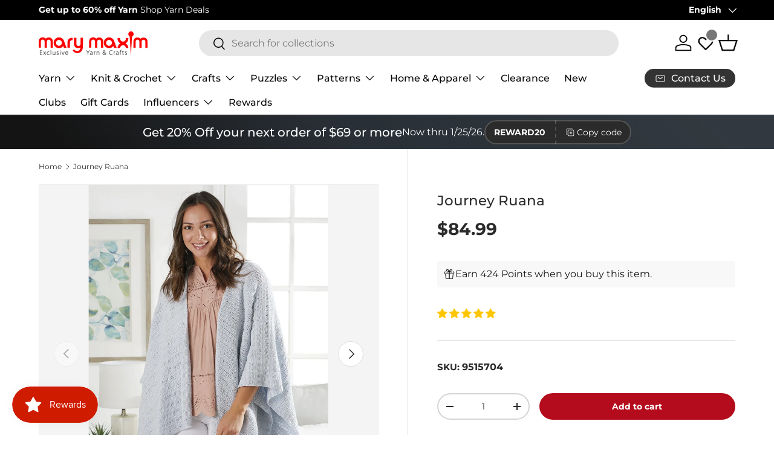

--- FILE ---
content_type: text/javascript; charset=utf-8
request_url: https://www.marymaxim.ca/products/journey-ruana.js
body_size: 3001
content:
{"id":7703911563423,"title":"Journey Ruana","handle":"journey-ruana","description":"\u003cp\u003eThe Journey Ruana is the perfect piece for any wardrobe. Its versatile design allows you to dress it up or down - its large shawl collar and flowing arm allow good air flow so you don't overheat. From a night out to an evening in, the Journey Ruana has you covered. Kit includes \u003ca href=\"https:\/\/www.marymaxim.ca\/products\/premier-bamboo-fair-yarn\" data-mce-href=\"https:\/\/www.marymaxim.ca\/products\/premier-bamboo-fair-yarn\"\u003ePremier Bamboo Fair\u003c\/a\u003e yarn and instructions. Requires \u003ca href=\"https:\/\/www.marymaxim.ca\/products\/6-15-cm-crochet-hooks\"\u003ecrochet hook size 4.0 mm\u003c\/a\u003e. Sizes S\/M, M\/L. Intermediate Crochet.\u003cbr\u003e\u003c\/p\u003e","published_at":"2023-05-25T15:28:24-04:00","created_at":"2023-05-16T14:12:18-04:00","vendor":"Premier","type":"Knit \u0026 Crochet","tags":["brand_Premier","bundle","care_Machine wash lay flat to dry.","Crochet","fiber-content_60% bamboo 40% cotton","hook-size_G-6 (4 mm)","Intermediate Crochet","kit-includes_Instructions","kit-includes_Pattern","kit-includes_Yarn","Knit  and  Crochet","Knit  and  Crochet: Fashion Accessories","Knit  and  Crochet: Fashion Accessories: Shawls  and  Wraps","project-type_Crochet","size_SM\/MD MD\/LG","skill-level_Intermediate","yarn-range-name_Premier Bamboo Fair","yarn-range-number_Y364","yarn-weight_3 Light"],"price":8499,"price_min":8499,"price_max":9999,"available":true,"price_varies":true,"compare_at_price":null,"compare_at_price_min":0,"compare_at_price_max":0,"compare_at_price_varies":false,"variants":[{"id":43125026685087,"title":"Cloud \/ S\/M","option1":"Cloud","option2":"S\/M","option3":null,"sku":"9515704","requires_shipping":true,"taxable":true,"featured_image":{"id":35092068696223,"product_id":7703911563423,"position":1,"created_at":"2023-05-16T14:13:16-04:00","updated_at":"2023-05-16T14:13:23-04:00","alt":null,"width":1060,"height":1500,"src":"https:\/\/cdn.shopify.com\/s\/files\/1\/0459\/0826\/3071\/files\/M95157.jpg?v=1684260803","variant_ids":[43125026685087,43125027897503]},"available":true,"name":"Journey Ruana - Cloud \/ S\/M","public_title":"Cloud \/ S\/M","options":["Cloud","S\/M"],"price":8499,"weight":100,"compare_at_price":null,"inventory_management":"shopify","barcode":"","featured_media":{"alt":null,"id":27954403049631,"position":1,"preview_image":{"aspect_ratio":0.707,"height":1500,"width":1060,"src":"https:\/\/cdn.shopify.com\/s\/files\/1\/0459\/0826\/3071\/files\/M95157.jpg?v=1684260803"}},"quantity_rule":{"min":1,"max":null,"increment":1},"quantity_price_breaks":[],"requires_selling_plan":false,"selling_plan_allocations":[]},{"id":43125027897503,"title":"Cloud \/ M\/L","option1":"Cloud","option2":"M\/L","option3":null,"sku":"9515804","requires_shipping":true,"taxable":true,"featured_image":{"id":35092068696223,"product_id":7703911563423,"position":1,"created_at":"2023-05-16T14:13:16-04:00","updated_at":"2023-05-16T14:13:23-04:00","alt":null,"width":1060,"height":1500,"src":"https:\/\/cdn.shopify.com\/s\/files\/1\/0459\/0826\/3071\/files\/M95157.jpg?v=1684260803","variant_ids":[43125026685087,43125027897503]},"available":true,"name":"Journey Ruana - Cloud \/ M\/L","public_title":"Cloud \/ M\/L","options":["Cloud","M\/L"],"price":9999,"weight":100,"compare_at_price":null,"inventory_management":"shopify","barcode":"","featured_media":{"alt":null,"id":27954403049631,"position":1,"preview_image":{"aspect_ratio":0.707,"height":1500,"width":1060,"src":"https:\/\/cdn.shopify.com\/s\/files\/1\/0459\/0826\/3071\/files\/M95157.jpg?v=1684260803"}},"quantity_rule":{"min":1,"max":null,"increment":1},"quantity_price_breaks":[],"requires_selling_plan":false,"selling_plan_allocations":[]},{"id":43125026521247,"title":"Stream \/ S\/M","option1":"Stream","option2":"S\/M","option3":null,"sku":"9515709","requires_shipping":true,"taxable":true,"featured_image":{"id":35092066467999,"product_id":7703911563423,"position":3,"created_at":"2023-05-16T14:12:40-04:00","updated_at":"2023-05-16T14:13:23-04:00","alt":null,"width":1000,"height":1000,"src":"https:\/\/cdn.shopify.com\/s\/files\/1\/0459\/0826\/3071\/files\/YY36409_945495fb-9406-4903-a0bf-ede27bae2b17.jpg?v=1684260803","variant_ids":[43125026521247,43125027930271]},"available":true,"name":"Journey Ruana - Stream \/ S\/M","public_title":"Stream \/ S\/M","options":["Stream","S\/M"],"price":8499,"weight":100,"compare_at_price":null,"inventory_management":"shopify","barcode":"","featured_media":{"alt":null,"id":27954400428191,"position":3,"preview_image":{"aspect_ratio":1.0,"height":1000,"width":1000,"src":"https:\/\/cdn.shopify.com\/s\/files\/1\/0459\/0826\/3071\/files\/YY36409_945495fb-9406-4903-a0bf-ede27bae2b17.jpg?v=1684260803"}},"quantity_rule":{"min":1,"max":null,"increment":1},"quantity_price_breaks":[],"requires_selling_plan":false,"selling_plan_allocations":[]},{"id":43125027930271,"title":"Stream \/ M\/L","option1":"Stream","option2":"M\/L","option3":null,"sku":"9515809","requires_shipping":true,"taxable":true,"featured_image":{"id":35092066467999,"product_id":7703911563423,"position":3,"created_at":"2023-05-16T14:12:40-04:00","updated_at":"2023-05-16T14:13:23-04:00","alt":null,"width":1000,"height":1000,"src":"https:\/\/cdn.shopify.com\/s\/files\/1\/0459\/0826\/3071\/files\/YY36409_945495fb-9406-4903-a0bf-ede27bae2b17.jpg?v=1684260803","variant_ids":[43125026521247,43125027930271]},"available":true,"name":"Journey Ruana - Stream \/ M\/L","public_title":"Stream \/ M\/L","options":["Stream","M\/L"],"price":9999,"weight":100,"compare_at_price":null,"inventory_management":"shopify","barcode":"","featured_media":{"alt":null,"id":27954400428191,"position":3,"preview_image":{"aspect_ratio":1.0,"height":1000,"width":1000,"src":"https:\/\/cdn.shopify.com\/s\/files\/1\/0459\/0826\/3071\/files\/YY36409_945495fb-9406-4903-a0bf-ede27bae2b17.jpg?v=1684260803"}},"quantity_rule":{"min":1,"max":null,"increment":1},"quantity_price_breaks":[],"requires_selling_plan":false,"selling_plan_allocations":[]},{"id":43125026554015,"title":"Alabaster \/ S\/M","option1":"Alabaster","option2":"S\/M","option3":null,"sku":"9515701","requires_shipping":true,"taxable":true,"featured_image":{"id":35092066500767,"product_id":7703911563423,"position":4,"created_at":"2023-05-16T14:12:40-04:00","updated_at":"2023-05-16T14:13:23-04:00","alt":null,"width":1000,"height":1000,"src":"https:\/\/cdn.shopify.com\/s\/files\/1\/0459\/0826\/3071\/files\/YY36401_020b070c-8da0-45dd-b612-23894cd0657f.jpg?v=1684260803","variant_ids":[43125026554015,43125027963039]},"available":true,"name":"Journey Ruana - Alabaster \/ S\/M","public_title":"Alabaster \/ S\/M","options":["Alabaster","S\/M"],"price":8499,"weight":100,"compare_at_price":null,"inventory_management":"shopify","barcode":null,"featured_media":{"alt":null,"id":27954400460959,"position":4,"preview_image":{"aspect_ratio":1.0,"height":1000,"width":1000,"src":"https:\/\/cdn.shopify.com\/s\/files\/1\/0459\/0826\/3071\/files\/YY36401_020b070c-8da0-45dd-b612-23894cd0657f.jpg?v=1684260803"}},"quantity_rule":{"min":1,"max":null,"increment":1},"quantity_price_breaks":[],"requires_selling_plan":false,"selling_plan_allocations":[]},{"id":43125027963039,"title":"Alabaster \/ M\/L","option1":"Alabaster","option2":"M\/L","option3":null,"sku":"9515801","requires_shipping":true,"taxable":true,"featured_image":{"id":35092066500767,"product_id":7703911563423,"position":4,"created_at":"2023-05-16T14:12:40-04:00","updated_at":"2023-05-16T14:13:23-04:00","alt":null,"width":1000,"height":1000,"src":"https:\/\/cdn.shopify.com\/s\/files\/1\/0459\/0826\/3071\/files\/YY36401_020b070c-8da0-45dd-b612-23894cd0657f.jpg?v=1684260803","variant_ids":[43125026554015,43125027963039]},"available":true,"name":"Journey Ruana - Alabaster \/ M\/L","public_title":"Alabaster \/ M\/L","options":["Alabaster","M\/L"],"price":9999,"weight":100,"compare_at_price":null,"inventory_management":"shopify","barcode":"","featured_media":{"alt":null,"id":27954400460959,"position":4,"preview_image":{"aspect_ratio":1.0,"height":1000,"width":1000,"src":"https:\/\/cdn.shopify.com\/s\/files\/1\/0459\/0826\/3071\/files\/YY36401_020b070c-8da0-45dd-b612-23894cd0657f.jpg?v=1684260803"}},"quantity_rule":{"min":1,"max":null,"increment":1},"quantity_price_breaks":[],"requires_selling_plan":false,"selling_plan_allocations":[]},{"id":43125026586783,"title":"Amethyst \/ S\/M","option1":"Amethyst","option2":"S\/M","option3":null,"sku":"9515714","requires_shipping":true,"taxable":true,"featured_image":{"id":35092066533535,"product_id":7703911563423,"position":5,"created_at":"2023-05-16T14:12:40-04:00","updated_at":"2023-05-16T14:13:23-04:00","alt":null,"width":1000,"height":1000,"src":"https:\/\/cdn.shopify.com\/s\/files\/1\/0459\/0826\/3071\/files\/YY36414_f73514b4-4ec8-46fa-99f4-fc5fadbbaa5c.jpg?v=1684260803","variant_ids":[43125026586783,43125027995807]},"available":true,"name":"Journey Ruana - Amethyst \/ S\/M","public_title":"Amethyst \/ S\/M","options":["Amethyst","S\/M"],"price":8499,"weight":100,"compare_at_price":null,"inventory_management":"shopify","barcode":null,"featured_media":{"alt":null,"id":27954400493727,"position":5,"preview_image":{"aspect_ratio":1.0,"height":1000,"width":1000,"src":"https:\/\/cdn.shopify.com\/s\/files\/1\/0459\/0826\/3071\/files\/YY36414_f73514b4-4ec8-46fa-99f4-fc5fadbbaa5c.jpg?v=1684260803"}},"quantity_rule":{"min":1,"max":null,"increment":1},"quantity_price_breaks":[],"requires_selling_plan":false,"selling_plan_allocations":[]},{"id":43125027995807,"title":"Amethyst \/ M\/L","option1":"Amethyst","option2":"M\/L","option3":null,"sku":"9515814","requires_shipping":true,"taxable":true,"featured_image":{"id":35092066533535,"product_id":7703911563423,"position":5,"created_at":"2023-05-16T14:12:40-04:00","updated_at":"2023-05-16T14:13:23-04:00","alt":null,"width":1000,"height":1000,"src":"https:\/\/cdn.shopify.com\/s\/files\/1\/0459\/0826\/3071\/files\/YY36414_f73514b4-4ec8-46fa-99f4-fc5fadbbaa5c.jpg?v=1684260803","variant_ids":[43125026586783,43125027995807]},"available":true,"name":"Journey Ruana - Amethyst \/ M\/L","public_title":"Amethyst \/ M\/L","options":["Amethyst","M\/L"],"price":9999,"weight":100,"compare_at_price":null,"inventory_management":"shopify","barcode":"","featured_media":{"alt":null,"id":27954400493727,"position":5,"preview_image":{"aspect_ratio":1.0,"height":1000,"width":1000,"src":"https:\/\/cdn.shopify.com\/s\/files\/1\/0459\/0826\/3071\/files\/YY36414_f73514b4-4ec8-46fa-99f4-fc5fadbbaa5c.jpg?v=1684260803"}},"quantity_rule":{"min":1,"max":null,"increment":1},"quantity_price_breaks":[],"requires_selling_plan":false,"selling_plan_allocations":[]},{"id":43125026619551,"title":"Blush \/ S\/M","option1":"Blush","option2":"S\/M","option3":null,"sku":"9515715","requires_shipping":true,"taxable":true,"featured_image":{"id":35092066566303,"product_id":7703911563423,"position":6,"created_at":"2023-05-16T14:12:40-04:00","updated_at":"2023-05-16T14:13:23-04:00","alt":null,"width":1000,"height":1000,"src":"https:\/\/cdn.shopify.com\/s\/files\/1\/0459\/0826\/3071\/files\/YY36415_68bd715a-7e8b-4499-9816-fa644dd63270.jpg?v=1684260803","variant_ids":[43125026619551,43125028028575]},"available":false,"name":"Journey Ruana - Blush \/ S\/M","public_title":"Blush \/ S\/M","options":["Blush","S\/M"],"price":8499,"weight":100,"compare_at_price":null,"inventory_management":"shopify","barcode":null,"featured_media":{"alt":null,"id":27954400526495,"position":6,"preview_image":{"aspect_ratio":1.0,"height":1000,"width":1000,"src":"https:\/\/cdn.shopify.com\/s\/files\/1\/0459\/0826\/3071\/files\/YY36415_68bd715a-7e8b-4499-9816-fa644dd63270.jpg?v=1684260803"}},"quantity_rule":{"min":1,"max":null,"increment":1},"quantity_price_breaks":[],"requires_selling_plan":false,"selling_plan_allocations":[]},{"id":43125028028575,"title":"Blush \/ M\/L","option1":"Blush","option2":"M\/L","option3":null,"sku":"9515815","requires_shipping":true,"taxable":true,"featured_image":{"id":35092066566303,"product_id":7703911563423,"position":6,"created_at":"2023-05-16T14:12:40-04:00","updated_at":"2023-05-16T14:13:23-04:00","alt":null,"width":1000,"height":1000,"src":"https:\/\/cdn.shopify.com\/s\/files\/1\/0459\/0826\/3071\/files\/YY36415_68bd715a-7e8b-4499-9816-fa644dd63270.jpg?v=1684260803","variant_ids":[43125026619551,43125028028575]},"available":false,"name":"Journey Ruana - Blush \/ M\/L","public_title":"Blush \/ M\/L","options":["Blush","M\/L"],"price":9999,"weight":100,"compare_at_price":null,"inventory_management":"shopify","barcode":"","featured_media":{"alt":null,"id":27954400526495,"position":6,"preview_image":{"aspect_ratio":1.0,"height":1000,"width":1000,"src":"https:\/\/cdn.shopify.com\/s\/files\/1\/0459\/0826\/3071\/files\/YY36415_68bd715a-7e8b-4499-9816-fa644dd63270.jpg?v=1684260803"}},"quantity_rule":{"min":1,"max":null,"increment":1},"quantity_price_breaks":[],"requires_selling_plan":false,"selling_plan_allocations":[]},{"id":43125026652319,"title":"Carnation \/ S\/M","option1":"Carnation","option2":"S\/M","option3":null,"sku":"9515716","requires_shipping":true,"taxable":true,"featured_image":{"id":35092066599071,"product_id":7703911563423,"position":7,"created_at":"2023-05-16T14:12:40-04:00","updated_at":"2023-05-16T14:13:23-04:00","alt":null,"width":1000,"height":1000,"src":"https:\/\/cdn.shopify.com\/s\/files\/1\/0459\/0826\/3071\/files\/YY36416_fa20ed26-1585-4e02-9347-01673dccc26a.jpg?v=1684260803","variant_ids":[43125026652319,43125028061343]},"available":false,"name":"Journey Ruana - Carnation \/ S\/M","public_title":"Carnation \/ S\/M","options":["Carnation","S\/M"],"price":8499,"weight":100,"compare_at_price":null,"inventory_management":"shopify","barcode":null,"featured_media":{"alt":null,"id":27954400559263,"position":7,"preview_image":{"aspect_ratio":1.0,"height":1000,"width":1000,"src":"https:\/\/cdn.shopify.com\/s\/files\/1\/0459\/0826\/3071\/files\/YY36416_fa20ed26-1585-4e02-9347-01673dccc26a.jpg?v=1684260803"}},"quantity_rule":{"min":1,"max":null,"increment":1},"quantity_price_breaks":[],"requires_selling_plan":false,"selling_plan_allocations":[]},{"id":43125028061343,"title":"Carnation \/ M\/L","option1":"Carnation","option2":"M\/L","option3":null,"sku":"9515816","requires_shipping":true,"taxable":true,"featured_image":{"id":35092066599071,"product_id":7703911563423,"position":7,"created_at":"2023-05-16T14:12:40-04:00","updated_at":"2023-05-16T14:13:23-04:00","alt":null,"width":1000,"height":1000,"src":"https:\/\/cdn.shopify.com\/s\/files\/1\/0459\/0826\/3071\/files\/YY36416_fa20ed26-1585-4e02-9347-01673dccc26a.jpg?v=1684260803","variant_ids":[43125026652319,43125028061343]},"available":false,"name":"Journey Ruana - Carnation \/ M\/L","public_title":"Carnation \/ M\/L","options":["Carnation","M\/L"],"price":9999,"weight":100,"compare_at_price":null,"inventory_management":"shopify","barcode":"","featured_media":{"alt":null,"id":27954400559263,"position":7,"preview_image":{"aspect_ratio":1.0,"height":1000,"width":1000,"src":"https:\/\/cdn.shopify.com\/s\/files\/1\/0459\/0826\/3071\/files\/YY36416_fa20ed26-1585-4e02-9347-01673dccc26a.jpg?v=1684260803"}},"quantity_rule":{"min":1,"max":null,"increment":1},"quantity_price_breaks":[],"requires_selling_plan":false,"selling_plan_allocations":[]},{"id":43125026717855,"title":"Coral \/ S\/M","option1":"Coral","option2":"S\/M","option3":null,"sku":"9515718","requires_shipping":true,"taxable":true,"featured_image":{"id":35092066664607,"product_id":7703911563423,"position":8,"created_at":"2023-05-16T14:12:40-04:00","updated_at":"2023-05-16T14:13:22-04:00","alt":null,"width":1000,"height":1000,"src":"https:\/\/cdn.shopify.com\/s\/files\/1\/0459\/0826\/3071\/files\/YY36418_0f439d86-24c6-4845-b9de-8c3c89de9d8d.jpg?v=1684260802","variant_ids":[43125026717855,43125028094111]},"available":false,"name":"Journey Ruana - Coral \/ S\/M","public_title":"Coral \/ S\/M","options":["Coral","S\/M"],"price":8499,"weight":100,"compare_at_price":null,"inventory_management":"shopify","barcode":null,"featured_media":{"alt":null,"id":27954400624799,"position":8,"preview_image":{"aspect_ratio":1.0,"height":1000,"width":1000,"src":"https:\/\/cdn.shopify.com\/s\/files\/1\/0459\/0826\/3071\/files\/YY36418_0f439d86-24c6-4845-b9de-8c3c89de9d8d.jpg?v=1684260802"}},"quantity_rule":{"min":1,"max":null,"increment":1},"quantity_price_breaks":[],"requires_selling_plan":false,"selling_plan_allocations":[]},{"id":43125028094111,"title":"Coral \/ M\/L","option1":"Coral","option2":"M\/L","option3":null,"sku":"9515818","requires_shipping":true,"taxable":true,"featured_image":{"id":35092066664607,"product_id":7703911563423,"position":8,"created_at":"2023-05-16T14:12:40-04:00","updated_at":"2023-05-16T14:13:22-04:00","alt":null,"width":1000,"height":1000,"src":"https:\/\/cdn.shopify.com\/s\/files\/1\/0459\/0826\/3071\/files\/YY36418_0f439d86-24c6-4845-b9de-8c3c89de9d8d.jpg?v=1684260802","variant_ids":[43125026717855,43125028094111]},"available":false,"name":"Journey Ruana - Coral \/ M\/L","public_title":"Coral \/ M\/L","options":["Coral","M\/L"],"price":9999,"weight":100,"compare_at_price":null,"inventory_management":"shopify","barcode":"","featured_media":{"alt":null,"id":27954400624799,"position":8,"preview_image":{"aspect_ratio":1.0,"height":1000,"width":1000,"src":"https:\/\/cdn.shopify.com\/s\/files\/1\/0459\/0826\/3071\/files\/YY36418_0f439d86-24c6-4845-b9de-8c3c89de9d8d.jpg?v=1684260802"}},"quantity_rule":{"min":1,"max":null,"increment":1},"quantity_price_breaks":[],"requires_selling_plan":false,"selling_plan_allocations":[]},{"id":43125026750623,"title":"Daffodil \/ S\/M","option1":"Daffodil","option2":"S\/M","option3":null,"sku":"9515707","requires_shipping":true,"taxable":true,"featured_image":{"id":35092066697375,"product_id":7703911563423,"position":9,"created_at":"2023-05-16T14:12:40-04:00","updated_at":"2023-05-16T14:13:22-04:00","alt":null,"width":1000,"height":1000,"src":"https:\/\/cdn.shopify.com\/s\/files\/1\/0459\/0826\/3071\/files\/YY36407_df7b6508-e089-4695-b986-dfe4ba5ebf88.jpg?v=1684260802","variant_ids":[43125026750623,43125028126879]},"available":true,"name":"Journey Ruana - Daffodil \/ S\/M","public_title":"Daffodil \/ S\/M","options":["Daffodil","S\/M"],"price":8499,"weight":100,"compare_at_price":null,"inventory_management":"shopify","barcode":null,"featured_media":{"alt":null,"id":27954400657567,"position":9,"preview_image":{"aspect_ratio":1.0,"height":1000,"width":1000,"src":"https:\/\/cdn.shopify.com\/s\/files\/1\/0459\/0826\/3071\/files\/YY36407_df7b6508-e089-4695-b986-dfe4ba5ebf88.jpg?v=1684260802"}},"quantity_rule":{"min":1,"max":null,"increment":1},"quantity_price_breaks":[],"requires_selling_plan":false,"selling_plan_allocations":[]},{"id":43125028126879,"title":"Daffodil \/ M\/L","option1":"Daffodil","option2":"M\/L","option3":null,"sku":"9515807","requires_shipping":true,"taxable":true,"featured_image":{"id":35092066697375,"product_id":7703911563423,"position":9,"created_at":"2023-05-16T14:12:40-04:00","updated_at":"2023-05-16T14:13:22-04:00","alt":null,"width":1000,"height":1000,"src":"https:\/\/cdn.shopify.com\/s\/files\/1\/0459\/0826\/3071\/files\/YY36407_df7b6508-e089-4695-b986-dfe4ba5ebf88.jpg?v=1684260802","variant_ids":[43125026750623,43125028126879]},"available":true,"name":"Journey Ruana - Daffodil \/ M\/L","public_title":"Daffodil \/ M\/L","options":["Daffodil","M\/L"],"price":9999,"weight":100,"compare_at_price":null,"inventory_management":"shopify","barcode":"","featured_media":{"alt":null,"id":27954400657567,"position":9,"preview_image":{"aspect_ratio":1.0,"height":1000,"width":1000,"src":"https:\/\/cdn.shopify.com\/s\/files\/1\/0459\/0826\/3071\/files\/YY36407_df7b6508-e089-4695-b986-dfe4ba5ebf88.jpg?v=1684260802"}},"quantity_rule":{"min":1,"max":null,"increment":1},"quantity_price_breaks":[],"requires_selling_plan":false,"selling_plan_allocations":[]},{"id":43125026783391,"title":"Fossil \/ S\/M","option1":"Fossil","option2":"S\/M","option3":null,"sku":"9515706","requires_shipping":true,"taxable":true,"featured_image":{"id":35092066730143,"product_id":7703911563423,"position":10,"created_at":"2023-05-16T14:12:41-04:00","updated_at":"2023-05-16T14:13:22-04:00","alt":null,"width":1000,"height":1000,"src":"https:\/\/cdn.shopify.com\/s\/files\/1\/0459\/0826\/3071\/files\/YY36406_b02d397a-fd1f-4a93-992d-a36bc710b084.jpg?v=1684260802","variant_ids":[43125026783391,43125028159647]},"available":true,"name":"Journey Ruana - Fossil \/ S\/M","public_title":"Fossil \/ S\/M","options":["Fossil","S\/M"],"price":8499,"weight":100,"compare_at_price":null,"inventory_management":"shopify","barcode":null,"featured_media":{"alt":null,"id":27954400690335,"position":10,"preview_image":{"aspect_ratio":1.0,"height":1000,"width":1000,"src":"https:\/\/cdn.shopify.com\/s\/files\/1\/0459\/0826\/3071\/files\/YY36406_b02d397a-fd1f-4a93-992d-a36bc710b084.jpg?v=1684260802"}},"quantity_rule":{"min":1,"max":null,"increment":1},"quantity_price_breaks":[],"requires_selling_plan":false,"selling_plan_allocations":[]},{"id":43125028159647,"title":"Fossil \/ M\/L","option1":"Fossil","option2":"M\/L","option3":null,"sku":"9515806","requires_shipping":true,"taxable":true,"featured_image":{"id":35092066730143,"product_id":7703911563423,"position":10,"created_at":"2023-05-16T14:12:41-04:00","updated_at":"2023-05-16T14:13:22-04:00","alt":null,"width":1000,"height":1000,"src":"https:\/\/cdn.shopify.com\/s\/files\/1\/0459\/0826\/3071\/files\/YY36406_b02d397a-fd1f-4a93-992d-a36bc710b084.jpg?v=1684260802","variant_ids":[43125026783391,43125028159647]},"available":true,"name":"Journey Ruana - Fossil \/ M\/L","public_title":"Fossil \/ M\/L","options":["Fossil","M\/L"],"price":9999,"weight":100,"compare_at_price":null,"inventory_management":"shopify","barcode":"","featured_media":{"alt":null,"id":27954400690335,"position":10,"preview_image":{"aspect_ratio":1.0,"height":1000,"width":1000,"src":"https:\/\/cdn.shopify.com\/s\/files\/1\/0459\/0826\/3071\/files\/YY36406_b02d397a-fd1f-4a93-992d-a36bc710b084.jpg?v=1684260802"}},"quantity_rule":{"min":1,"max":null,"increment":1},"quantity_price_breaks":[],"requires_selling_plan":false,"selling_plan_allocations":[]},{"id":43125026816159,"title":"Hazelnut \/ S\/M","option1":"Hazelnut","option2":"S\/M","option3":null,"sku":"9515703","requires_shipping":true,"taxable":true,"featured_image":{"id":35092066762911,"product_id":7703911563423,"position":11,"created_at":"2023-05-16T14:12:41-04:00","updated_at":"2023-05-16T14:13:22-04:00","alt":null,"width":1000,"height":1000,"src":"https:\/\/cdn.shopify.com\/s\/files\/1\/0459\/0826\/3071\/files\/YY36403_415c2cf6-b455-4971-b550-430fd089e96f.jpg?v=1684260802","variant_ids":[43125026816159,43125028192415]},"available":true,"name":"Journey Ruana - Hazelnut \/ S\/M","public_title":"Hazelnut \/ S\/M","options":["Hazelnut","S\/M"],"price":8499,"weight":100,"compare_at_price":null,"inventory_management":"shopify","barcode":null,"featured_media":{"alt":null,"id":27954400723103,"position":11,"preview_image":{"aspect_ratio":1.0,"height":1000,"width":1000,"src":"https:\/\/cdn.shopify.com\/s\/files\/1\/0459\/0826\/3071\/files\/YY36403_415c2cf6-b455-4971-b550-430fd089e96f.jpg?v=1684260802"}},"quantity_rule":{"min":1,"max":null,"increment":1},"quantity_price_breaks":[],"requires_selling_plan":false,"selling_plan_allocations":[]},{"id":43125028192415,"title":"Hazelnut \/ M\/L","option1":"Hazelnut","option2":"M\/L","option3":null,"sku":"9515803","requires_shipping":true,"taxable":true,"featured_image":{"id":35092066762911,"product_id":7703911563423,"position":11,"created_at":"2023-05-16T14:12:41-04:00","updated_at":"2023-05-16T14:13:22-04:00","alt":null,"width":1000,"height":1000,"src":"https:\/\/cdn.shopify.com\/s\/files\/1\/0459\/0826\/3071\/files\/YY36403_415c2cf6-b455-4971-b550-430fd089e96f.jpg?v=1684260802","variant_ids":[43125026816159,43125028192415]},"available":true,"name":"Journey Ruana - Hazelnut \/ M\/L","public_title":"Hazelnut \/ M\/L","options":["Hazelnut","M\/L"],"price":9999,"weight":100,"compare_at_price":null,"inventory_management":"shopify","barcode":"","featured_media":{"alt":null,"id":27954400723103,"position":11,"preview_image":{"aspect_ratio":1.0,"height":1000,"width":1000,"src":"https:\/\/cdn.shopify.com\/s\/files\/1\/0459\/0826\/3071\/files\/YY36403_415c2cf6-b455-4971-b550-430fd089e96f.jpg?v=1684260802"}},"quantity_rule":{"min":1,"max":null,"increment":1},"quantity_price_breaks":[],"requires_selling_plan":false,"selling_plan_allocations":[]},{"id":43125026848927,"title":"Indigo \/ S\/M","option1":"Indigo","option2":"S\/M","option3":null,"sku":"9515711","requires_shipping":true,"taxable":true,"featured_image":{"id":35092066795679,"product_id":7703911563423,"position":12,"created_at":"2023-05-16T14:12:41-04:00","updated_at":"2023-05-16T14:13:22-04:00","alt":null,"width":1000,"height":1000,"src":"https:\/\/cdn.shopify.com\/s\/files\/1\/0459\/0826\/3071\/files\/YY36411_5037180c-0dcb-481d-8f14-79bc8e818f0b.jpg?v=1684260802","variant_ids":[43125026848927,43125028225183]},"available":true,"name":"Journey Ruana - Indigo \/ S\/M","public_title":"Indigo \/ S\/M","options":["Indigo","S\/M"],"price":8499,"weight":100,"compare_at_price":null,"inventory_management":"shopify","barcode":null,"featured_media":{"alt":null,"id":27954400755871,"position":12,"preview_image":{"aspect_ratio":1.0,"height":1000,"width":1000,"src":"https:\/\/cdn.shopify.com\/s\/files\/1\/0459\/0826\/3071\/files\/YY36411_5037180c-0dcb-481d-8f14-79bc8e818f0b.jpg?v=1684260802"}},"quantity_rule":{"min":1,"max":null,"increment":1},"quantity_price_breaks":[],"requires_selling_plan":false,"selling_plan_allocations":[]},{"id":43125028225183,"title":"Indigo \/ M\/L","option1":"Indigo","option2":"M\/L","option3":null,"sku":"9515811","requires_shipping":true,"taxable":true,"featured_image":{"id":35092066795679,"product_id":7703911563423,"position":12,"created_at":"2023-05-16T14:12:41-04:00","updated_at":"2023-05-16T14:13:22-04:00","alt":null,"width":1000,"height":1000,"src":"https:\/\/cdn.shopify.com\/s\/files\/1\/0459\/0826\/3071\/files\/YY36411_5037180c-0dcb-481d-8f14-79bc8e818f0b.jpg?v=1684260802","variant_ids":[43125026848927,43125028225183]},"available":true,"name":"Journey Ruana - Indigo \/ M\/L","public_title":"Indigo \/ M\/L","options":["Indigo","M\/L"],"price":9999,"weight":100,"compare_at_price":null,"inventory_management":"shopify","barcode":"","featured_media":{"alt":null,"id":27954400755871,"position":12,"preview_image":{"aspect_ratio":1.0,"height":1000,"width":1000,"src":"https:\/\/cdn.shopify.com\/s\/files\/1\/0459\/0826\/3071\/files\/YY36411_5037180c-0dcb-481d-8f14-79bc8e818f0b.jpg?v=1684260802"}},"quantity_rule":{"min":1,"max":null,"increment":1},"quantity_price_breaks":[],"requires_selling_plan":false,"selling_plan_allocations":[]},{"id":43125026881695,"title":"Ivory \/ S\/M","option1":"Ivory","option2":"S\/M","option3":null,"sku":"9515702","requires_shipping":true,"taxable":true,"featured_image":{"id":35092066828447,"product_id":7703911563423,"position":13,"created_at":"2023-05-16T14:12:41-04:00","updated_at":"2023-05-16T14:13:22-04:00","alt":null,"width":1000,"height":1000,"src":"https:\/\/cdn.shopify.com\/s\/files\/1\/0459\/0826\/3071\/files\/YY36402_d153696a-4346-4dda-bd73-0eab02e8f0b3.jpg?v=1684260802","variant_ids":[43125026881695,43125028257951]},"available":true,"name":"Journey Ruana - Ivory \/ S\/M","public_title":"Ivory \/ S\/M","options":["Ivory","S\/M"],"price":8499,"weight":100,"compare_at_price":null,"inventory_management":"shopify","barcode":null,"featured_media":{"alt":null,"id":27954400788639,"position":13,"preview_image":{"aspect_ratio":1.0,"height":1000,"width":1000,"src":"https:\/\/cdn.shopify.com\/s\/files\/1\/0459\/0826\/3071\/files\/YY36402_d153696a-4346-4dda-bd73-0eab02e8f0b3.jpg?v=1684260802"}},"quantity_rule":{"min":1,"max":null,"increment":1},"quantity_price_breaks":[],"requires_selling_plan":false,"selling_plan_allocations":[]},{"id":43125028257951,"title":"Ivory \/ M\/L","option1":"Ivory","option2":"M\/L","option3":null,"sku":"9515802","requires_shipping":true,"taxable":true,"featured_image":{"id":35092066828447,"product_id":7703911563423,"position":13,"created_at":"2023-05-16T14:12:41-04:00","updated_at":"2023-05-16T14:13:22-04:00","alt":null,"width":1000,"height":1000,"src":"https:\/\/cdn.shopify.com\/s\/files\/1\/0459\/0826\/3071\/files\/YY36402_d153696a-4346-4dda-bd73-0eab02e8f0b3.jpg?v=1684260802","variant_ids":[43125026881695,43125028257951]},"available":true,"name":"Journey Ruana - Ivory \/ M\/L","public_title":"Ivory \/ M\/L","options":["Ivory","M\/L"],"price":9999,"weight":100,"compare_at_price":null,"inventory_management":"shopify","barcode":"","featured_media":{"alt":null,"id":27954400788639,"position":13,"preview_image":{"aspect_ratio":1.0,"height":1000,"width":1000,"src":"https:\/\/cdn.shopify.com\/s\/files\/1\/0459\/0826\/3071\/files\/YY36402_d153696a-4346-4dda-bd73-0eab02e8f0b3.jpg?v=1684260802"}},"quantity_rule":{"min":1,"max":null,"increment":1},"quantity_price_breaks":[],"requires_selling_plan":false,"selling_plan_allocations":[]},{"id":43125026914463,"title":"Linen \/ S\/M","option1":"Linen","option2":"S\/M","option3":null,"sku":"9515727","requires_shipping":true,"taxable":true,"featured_image":{"id":35092066861215,"product_id":7703911563423,"position":14,"created_at":"2023-05-16T14:12:41-04:00","updated_at":"2023-05-16T14:13:22-04:00","alt":null,"width":1000,"height":1000,"src":"https:\/\/cdn.shopify.com\/s\/files\/1\/0459\/0826\/3071\/files\/YY36427_5e0be1ae-d50e-4149-8b35-a6c731292680.jpg?v=1684260802","variant_ids":[43125026914463,43125028290719]},"available":true,"name":"Journey Ruana - Linen \/ S\/M","public_title":"Linen \/ S\/M","options":["Linen","S\/M"],"price":8499,"weight":100,"compare_at_price":null,"inventory_management":"shopify","barcode":null,"featured_media":{"alt":null,"id":27954400821407,"position":14,"preview_image":{"aspect_ratio":1.0,"height":1000,"width":1000,"src":"https:\/\/cdn.shopify.com\/s\/files\/1\/0459\/0826\/3071\/files\/YY36427_5e0be1ae-d50e-4149-8b35-a6c731292680.jpg?v=1684260802"}},"quantity_rule":{"min":1,"max":null,"increment":1},"quantity_price_breaks":[],"requires_selling_plan":false,"selling_plan_allocations":[]},{"id":43125028290719,"title":"Linen \/ M\/L","option1":"Linen","option2":"M\/L","option3":null,"sku":"9515827","requires_shipping":true,"taxable":true,"featured_image":{"id":35092066861215,"product_id":7703911563423,"position":14,"created_at":"2023-05-16T14:12:41-04:00","updated_at":"2023-05-16T14:13:22-04:00","alt":null,"width":1000,"height":1000,"src":"https:\/\/cdn.shopify.com\/s\/files\/1\/0459\/0826\/3071\/files\/YY36427_5e0be1ae-d50e-4149-8b35-a6c731292680.jpg?v=1684260802","variant_ids":[43125026914463,43125028290719]},"available":true,"name":"Journey Ruana - Linen \/ M\/L","public_title":"Linen \/ M\/L","options":["Linen","M\/L"],"price":9999,"weight":100,"compare_at_price":null,"inventory_management":"shopify","barcode":"","featured_media":{"alt":null,"id":27954400821407,"position":14,"preview_image":{"aspect_ratio":1.0,"height":1000,"width":1000,"src":"https:\/\/cdn.shopify.com\/s\/files\/1\/0459\/0826\/3071\/files\/YY36427_5e0be1ae-d50e-4149-8b35-a6c731292680.jpg?v=1684260802"}},"quantity_rule":{"min":1,"max":null,"increment":1},"quantity_price_breaks":[],"requires_selling_plan":false,"selling_plan_allocations":[]},{"id":43125026947231,"title":"Midnight \/ S\/M","option1":"Midnight","option2":"S\/M","option3":null,"sku":"9515733","requires_shipping":true,"taxable":true,"featured_image":{"id":35092066893983,"product_id":7703911563423,"position":15,"created_at":"2023-05-16T14:12:41-04:00","updated_at":"2023-05-16T14:13:22-04:00","alt":null,"width":1000,"height":1000,"src":"https:\/\/cdn.shopify.com\/s\/files\/1\/0459\/0826\/3071\/files\/YY36433_c66cad79-c1aa-42ec-8949-9e9bcc1ed3ca.jpg?v=1684260802","variant_ids":[43125026947231,43125028323487]},"available":true,"name":"Journey Ruana - Midnight \/ S\/M","public_title":"Midnight \/ S\/M","options":["Midnight","S\/M"],"price":8499,"weight":100,"compare_at_price":null,"inventory_management":"shopify","barcode":null,"featured_media":{"alt":null,"id":27954400854175,"position":15,"preview_image":{"aspect_ratio":1.0,"height":1000,"width":1000,"src":"https:\/\/cdn.shopify.com\/s\/files\/1\/0459\/0826\/3071\/files\/YY36433_c66cad79-c1aa-42ec-8949-9e9bcc1ed3ca.jpg?v=1684260802"}},"quantity_rule":{"min":1,"max":null,"increment":1},"quantity_price_breaks":[],"requires_selling_plan":false,"selling_plan_allocations":[]},{"id":43125028323487,"title":"Midnight \/ M\/L","option1":"Midnight","option2":"M\/L","option3":null,"sku":"9515833","requires_shipping":true,"taxable":true,"featured_image":{"id":35092066893983,"product_id":7703911563423,"position":15,"created_at":"2023-05-16T14:12:41-04:00","updated_at":"2023-05-16T14:13:22-04:00","alt":null,"width":1000,"height":1000,"src":"https:\/\/cdn.shopify.com\/s\/files\/1\/0459\/0826\/3071\/files\/YY36433_c66cad79-c1aa-42ec-8949-9e9bcc1ed3ca.jpg?v=1684260802","variant_ids":[43125026947231,43125028323487]},"available":true,"name":"Journey Ruana - Midnight \/ M\/L","public_title":"Midnight \/ M\/L","options":["Midnight","M\/L"],"price":9999,"weight":100,"compare_at_price":null,"inventory_management":"shopify","barcode":"","featured_media":{"alt":null,"id":27954400854175,"position":15,"preview_image":{"aspect_ratio":1.0,"height":1000,"width":1000,"src":"https:\/\/cdn.shopify.com\/s\/files\/1\/0459\/0826\/3071\/files\/YY36433_c66cad79-c1aa-42ec-8949-9e9bcc1ed3ca.jpg?v=1684260802"}},"quantity_rule":{"min":1,"max":null,"increment":1},"quantity_price_breaks":[],"requires_selling_plan":false,"selling_plan_allocations":[]},{"id":43125026979999,"title":"Orchid \/ S\/M","option1":"Orchid","option2":"S\/M","option3":null,"sku":"9515713","requires_shipping":true,"taxable":true,"featured_image":{"id":35092066959519,"product_id":7703911563423,"position":16,"created_at":"2023-05-16T14:12:41-04:00","updated_at":"2023-05-16T14:13:22-04:00","alt":null,"width":1000,"height":1000,"src":"https:\/\/cdn.shopify.com\/s\/files\/1\/0459\/0826\/3071\/files\/YY36413_26cc393a-2f79-4de9-a9ed-85db42ac8127.jpg?v=1684260802","variant_ids":[43125026979999,43125028356255]},"available":true,"name":"Journey Ruana - Orchid \/ S\/M","public_title":"Orchid \/ S\/M","options":["Orchid","S\/M"],"price":8499,"weight":100,"compare_at_price":null,"inventory_management":"shopify","barcode":null,"featured_media":{"alt":null,"id":27954400886943,"position":16,"preview_image":{"aspect_ratio":1.0,"height":1000,"width":1000,"src":"https:\/\/cdn.shopify.com\/s\/files\/1\/0459\/0826\/3071\/files\/YY36413_26cc393a-2f79-4de9-a9ed-85db42ac8127.jpg?v=1684260802"}},"quantity_rule":{"min":1,"max":null,"increment":1},"quantity_price_breaks":[],"requires_selling_plan":false,"selling_plan_allocations":[]},{"id":43125028356255,"title":"Orchid \/ M\/L","option1":"Orchid","option2":"M\/L","option3":null,"sku":"9515813","requires_shipping":true,"taxable":true,"featured_image":{"id":35092066959519,"product_id":7703911563423,"position":16,"created_at":"2023-05-16T14:12:41-04:00","updated_at":"2023-05-16T14:13:22-04:00","alt":null,"width":1000,"height":1000,"src":"https:\/\/cdn.shopify.com\/s\/files\/1\/0459\/0826\/3071\/files\/YY36413_26cc393a-2f79-4de9-a9ed-85db42ac8127.jpg?v=1684260802","variant_ids":[43125026979999,43125028356255]},"available":true,"name":"Journey Ruana - Orchid \/ M\/L","public_title":"Orchid \/ M\/L","options":["Orchid","M\/L"],"price":9999,"weight":100,"compare_at_price":null,"inventory_management":"shopify","barcode":"","featured_media":{"alt":null,"id":27954400886943,"position":16,"preview_image":{"aspect_ratio":1.0,"height":1000,"width":1000,"src":"https:\/\/cdn.shopify.com\/s\/files\/1\/0459\/0826\/3071\/files\/YY36413_26cc393a-2f79-4de9-a9ed-85db42ac8127.jpg?v=1684260802"}},"quantity_rule":{"min":1,"max":null,"increment":1},"quantity_price_breaks":[],"requires_selling_plan":false,"selling_plan_allocations":[]},{"id":43125027012767,"title":"Sky \/ S\/M","option1":"Sky","option2":"S\/M","option3":null,"sku":"9515710","requires_shipping":true,"taxable":true,"featured_image":{"id":35092067090591,"product_id":7703911563423,"position":17,"created_at":"2023-05-16T14:12:41-04:00","updated_at":"2023-05-16T14:13:22-04:00","alt":null,"width":1000,"height":1000,"src":"https:\/\/cdn.shopify.com\/s\/files\/1\/0459\/0826\/3071\/files\/YY36410_e747fd02-198d-43ab-a63b-05921bdb2ad8.jpg?v=1684260802","variant_ids":[43125027012767,43125028389023]},"available":true,"name":"Journey Ruana - Sky \/ S\/M","public_title":"Sky \/ S\/M","options":["Sky","S\/M"],"price":8499,"weight":100,"compare_at_price":null,"inventory_management":"shopify","barcode":null,"featured_media":{"alt":null,"id":27954401050783,"position":17,"preview_image":{"aspect_ratio":1.0,"height":1000,"width":1000,"src":"https:\/\/cdn.shopify.com\/s\/files\/1\/0459\/0826\/3071\/files\/YY36410_e747fd02-198d-43ab-a63b-05921bdb2ad8.jpg?v=1684260802"}},"quantity_rule":{"min":1,"max":null,"increment":1},"quantity_price_breaks":[],"requires_selling_plan":false,"selling_plan_allocations":[]},{"id":43125028389023,"title":"Sky \/ M\/L","option1":"Sky","option2":"M\/L","option3":null,"sku":"9515810","requires_shipping":true,"taxable":true,"featured_image":{"id":35092067090591,"product_id":7703911563423,"position":17,"created_at":"2023-05-16T14:12:41-04:00","updated_at":"2023-05-16T14:13:22-04:00","alt":null,"width":1000,"height":1000,"src":"https:\/\/cdn.shopify.com\/s\/files\/1\/0459\/0826\/3071\/files\/YY36410_e747fd02-198d-43ab-a63b-05921bdb2ad8.jpg?v=1684260802","variant_ids":[43125027012767,43125028389023]},"available":true,"name":"Journey Ruana - Sky \/ M\/L","public_title":"Sky \/ M\/L","options":["Sky","M\/L"],"price":9999,"weight":100,"compare_at_price":null,"inventory_management":"shopify","barcode":"","featured_media":{"alt":null,"id":27954401050783,"position":17,"preview_image":{"aspect_ratio":1.0,"height":1000,"width":1000,"src":"https:\/\/cdn.shopify.com\/s\/files\/1\/0459\/0826\/3071\/files\/YY36410_e747fd02-198d-43ab-a63b-05921bdb2ad8.jpg?v=1684260802"}},"quantity_rule":{"min":1,"max":null,"increment":1},"quantity_price_breaks":[],"requires_selling_plan":false,"selling_plan_allocations":[]}],"images":["\/\/cdn.shopify.com\/s\/files\/1\/0459\/0826\/3071\/files\/M95157.jpg?v=1684260803","\/\/cdn.shopify.com\/s\/files\/1\/0459\/0826\/3071\/files\/YY36404_33350cb8-3564-481d-8336-028d84086d8f.jpg?v=1684260803","\/\/cdn.shopify.com\/s\/files\/1\/0459\/0826\/3071\/files\/YY36409_945495fb-9406-4903-a0bf-ede27bae2b17.jpg?v=1684260803","\/\/cdn.shopify.com\/s\/files\/1\/0459\/0826\/3071\/files\/YY36401_020b070c-8da0-45dd-b612-23894cd0657f.jpg?v=1684260803","\/\/cdn.shopify.com\/s\/files\/1\/0459\/0826\/3071\/files\/YY36414_f73514b4-4ec8-46fa-99f4-fc5fadbbaa5c.jpg?v=1684260803","\/\/cdn.shopify.com\/s\/files\/1\/0459\/0826\/3071\/files\/YY36415_68bd715a-7e8b-4499-9816-fa644dd63270.jpg?v=1684260803","\/\/cdn.shopify.com\/s\/files\/1\/0459\/0826\/3071\/files\/YY36416_fa20ed26-1585-4e02-9347-01673dccc26a.jpg?v=1684260803","\/\/cdn.shopify.com\/s\/files\/1\/0459\/0826\/3071\/files\/YY36418_0f439d86-24c6-4845-b9de-8c3c89de9d8d.jpg?v=1684260802","\/\/cdn.shopify.com\/s\/files\/1\/0459\/0826\/3071\/files\/YY36407_df7b6508-e089-4695-b986-dfe4ba5ebf88.jpg?v=1684260802","\/\/cdn.shopify.com\/s\/files\/1\/0459\/0826\/3071\/files\/YY36406_b02d397a-fd1f-4a93-992d-a36bc710b084.jpg?v=1684260802","\/\/cdn.shopify.com\/s\/files\/1\/0459\/0826\/3071\/files\/YY36403_415c2cf6-b455-4971-b550-430fd089e96f.jpg?v=1684260802","\/\/cdn.shopify.com\/s\/files\/1\/0459\/0826\/3071\/files\/YY36411_5037180c-0dcb-481d-8f14-79bc8e818f0b.jpg?v=1684260802","\/\/cdn.shopify.com\/s\/files\/1\/0459\/0826\/3071\/files\/YY36402_d153696a-4346-4dda-bd73-0eab02e8f0b3.jpg?v=1684260802","\/\/cdn.shopify.com\/s\/files\/1\/0459\/0826\/3071\/files\/YY36427_5e0be1ae-d50e-4149-8b35-a6c731292680.jpg?v=1684260802","\/\/cdn.shopify.com\/s\/files\/1\/0459\/0826\/3071\/files\/YY36433_c66cad79-c1aa-42ec-8949-9e9bcc1ed3ca.jpg?v=1684260802","\/\/cdn.shopify.com\/s\/files\/1\/0459\/0826\/3071\/files\/YY36413_26cc393a-2f79-4de9-a9ed-85db42ac8127.jpg?v=1684260802","\/\/cdn.shopify.com\/s\/files\/1\/0459\/0826\/3071\/files\/YY36410_e747fd02-198d-43ab-a63b-05921bdb2ad8.jpg?v=1684260802"],"featured_image":"\/\/cdn.shopify.com\/s\/files\/1\/0459\/0826\/3071\/files\/M95157.jpg?v=1684260803","options":[{"name":"Color","position":1,"values":["Cloud","Stream","Alabaster","Amethyst","Blush","Carnation","Coral","Daffodil","Fossil","Hazelnut","Indigo","Ivory","Linen","Midnight","Orchid","Sky"]},{"name":"Size","position":2,"values":["S\/M","M\/L"]}],"url":"\/products\/journey-ruana","media":[{"alt":null,"id":27954403049631,"position":1,"preview_image":{"aspect_ratio":0.707,"height":1500,"width":1060,"src":"https:\/\/cdn.shopify.com\/s\/files\/1\/0459\/0826\/3071\/files\/M95157.jpg?v=1684260803"},"aspect_ratio":0.707,"height":1500,"media_type":"image","src":"https:\/\/cdn.shopify.com\/s\/files\/1\/0459\/0826\/3071\/files\/M95157.jpg?v=1684260803","width":1060},{"alt":null,"id":27954400592031,"position":2,"preview_image":{"aspect_ratio":1.0,"height":1000,"width":1000,"src":"https:\/\/cdn.shopify.com\/s\/files\/1\/0459\/0826\/3071\/files\/YY36404_33350cb8-3564-481d-8336-028d84086d8f.jpg?v=1684260803"},"aspect_ratio":1.0,"height":1000,"media_type":"image","src":"https:\/\/cdn.shopify.com\/s\/files\/1\/0459\/0826\/3071\/files\/YY36404_33350cb8-3564-481d-8336-028d84086d8f.jpg?v=1684260803","width":1000},{"alt":null,"id":27954400428191,"position":3,"preview_image":{"aspect_ratio":1.0,"height":1000,"width":1000,"src":"https:\/\/cdn.shopify.com\/s\/files\/1\/0459\/0826\/3071\/files\/YY36409_945495fb-9406-4903-a0bf-ede27bae2b17.jpg?v=1684260803"},"aspect_ratio":1.0,"height":1000,"media_type":"image","src":"https:\/\/cdn.shopify.com\/s\/files\/1\/0459\/0826\/3071\/files\/YY36409_945495fb-9406-4903-a0bf-ede27bae2b17.jpg?v=1684260803","width":1000},{"alt":null,"id":27954400460959,"position":4,"preview_image":{"aspect_ratio":1.0,"height":1000,"width":1000,"src":"https:\/\/cdn.shopify.com\/s\/files\/1\/0459\/0826\/3071\/files\/YY36401_020b070c-8da0-45dd-b612-23894cd0657f.jpg?v=1684260803"},"aspect_ratio":1.0,"height":1000,"media_type":"image","src":"https:\/\/cdn.shopify.com\/s\/files\/1\/0459\/0826\/3071\/files\/YY36401_020b070c-8da0-45dd-b612-23894cd0657f.jpg?v=1684260803","width":1000},{"alt":null,"id":27954400493727,"position":5,"preview_image":{"aspect_ratio":1.0,"height":1000,"width":1000,"src":"https:\/\/cdn.shopify.com\/s\/files\/1\/0459\/0826\/3071\/files\/YY36414_f73514b4-4ec8-46fa-99f4-fc5fadbbaa5c.jpg?v=1684260803"},"aspect_ratio":1.0,"height":1000,"media_type":"image","src":"https:\/\/cdn.shopify.com\/s\/files\/1\/0459\/0826\/3071\/files\/YY36414_f73514b4-4ec8-46fa-99f4-fc5fadbbaa5c.jpg?v=1684260803","width":1000},{"alt":null,"id":27954400526495,"position":6,"preview_image":{"aspect_ratio":1.0,"height":1000,"width":1000,"src":"https:\/\/cdn.shopify.com\/s\/files\/1\/0459\/0826\/3071\/files\/YY36415_68bd715a-7e8b-4499-9816-fa644dd63270.jpg?v=1684260803"},"aspect_ratio":1.0,"height":1000,"media_type":"image","src":"https:\/\/cdn.shopify.com\/s\/files\/1\/0459\/0826\/3071\/files\/YY36415_68bd715a-7e8b-4499-9816-fa644dd63270.jpg?v=1684260803","width":1000},{"alt":null,"id":27954400559263,"position":7,"preview_image":{"aspect_ratio":1.0,"height":1000,"width":1000,"src":"https:\/\/cdn.shopify.com\/s\/files\/1\/0459\/0826\/3071\/files\/YY36416_fa20ed26-1585-4e02-9347-01673dccc26a.jpg?v=1684260803"},"aspect_ratio":1.0,"height":1000,"media_type":"image","src":"https:\/\/cdn.shopify.com\/s\/files\/1\/0459\/0826\/3071\/files\/YY36416_fa20ed26-1585-4e02-9347-01673dccc26a.jpg?v=1684260803","width":1000},{"alt":null,"id":27954400624799,"position":8,"preview_image":{"aspect_ratio":1.0,"height":1000,"width":1000,"src":"https:\/\/cdn.shopify.com\/s\/files\/1\/0459\/0826\/3071\/files\/YY36418_0f439d86-24c6-4845-b9de-8c3c89de9d8d.jpg?v=1684260802"},"aspect_ratio":1.0,"height":1000,"media_type":"image","src":"https:\/\/cdn.shopify.com\/s\/files\/1\/0459\/0826\/3071\/files\/YY36418_0f439d86-24c6-4845-b9de-8c3c89de9d8d.jpg?v=1684260802","width":1000},{"alt":null,"id":27954400657567,"position":9,"preview_image":{"aspect_ratio":1.0,"height":1000,"width":1000,"src":"https:\/\/cdn.shopify.com\/s\/files\/1\/0459\/0826\/3071\/files\/YY36407_df7b6508-e089-4695-b986-dfe4ba5ebf88.jpg?v=1684260802"},"aspect_ratio":1.0,"height":1000,"media_type":"image","src":"https:\/\/cdn.shopify.com\/s\/files\/1\/0459\/0826\/3071\/files\/YY36407_df7b6508-e089-4695-b986-dfe4ba5ebf88.jpg?v=1684260802","width":1000},{"alt":null,"id":27954400690335,"position":10,"preview_image":{"aspect_ratio":1.0,"height":1000,"width":1000,"src":"https:\/\/cdn.shopify.com\/s\/files\/1\/0459\/0826\/3071\/files\/YY36406_b02d397a-fd1f-4a93-992d-a36bc710b084.jpg?v=1684260802"},"aspect_ratio":1.0,"height":1000,"media_type":"image","src":"https:\/\/cdn.shopify.com\/s\/files\/1\/0459\/0826\/3071\/files\/YY36406_b02d397a-fd1f-4a93-992d-a36bc710b084.jpg?v=1684260802","width":1000},{"alt":null,"id":27954400723103,"position":11,"preview_image":{"aspect_ratio":1.0,"height":1000,"width":1000,"src":"https:\/\/cdn.shopify.com\/s\/files\/1\/0459\/0826\/3071\/files\/YY36403_415c2cf6-b455-4971-b550-430fd089e96f.jpg?v=1684260802"},"aspect_ratio":1.0,"height":1000,"media_type":"image","src":"https:\/\/cdn.shopify.com\/s\/files\/1\/0459\/0826\/3071\/files\/YY36403_415c2cf6-b455-4971-b550-430fd089e96f.jpg?v=1684260802","width":1000},{"alt":null,"id":27954400755871,"position":12,"preview_image":{"aspect_ratio":1.0,"height":1000,"width":1000,"src":"https:\/\/cdn.shopify.com\/s\/files\/1\/0459\/0826\/3071\/files\/YY36411_5037180c-0dcb-481d-8f14-79bc8e818f0b.jpg?v=1684260802"},"aspect_ratio":1.0,"height":1000,"media_type":"image","src":"https:\/\/cdn.shopify.com\/s\/files\/1\/0459\/0826\/3071\/files\/YY36411_5037180c-0dcb-481d-8f14-79bc8e818f0b.jpg?v=1684260802","width":1000},{"alt":null,"id":27954400788639,"position":13,"preview_image":{"aspect_ratio":1.0,"height":1000,"width":1000,"src":"https:\/\/cdn.shopify.com\/s\/files\/1\/0459\/0826\/3071\/files\/YY36402_d153696a-4346-4dda-bd73-0eab02e8f0b3.jpg?v=1684260802"},"aspect_ratio":1.0,"height":1000,"media_type":"image","src":"https:\/\/cdn.shopify.com\/s\/files\/1\/0459\/0826\/3071\/files\/YY36402_d153696a-4346-4dda-bd73-0eab02e8f0b3.jpg?v=1684260802","width":1000},{"alt":null,"id":27954400821407,"position":14,"preview_image":{"aspect_ratio":1.0,"height":1000,"width":1000,"src":"https:\/\/cdn.shopify.com\/s\/files\/1\/0459\/0826\/3071\/files\/YY36427_5e0be1ae-d50e-4149-8b35-a6c731292680.jpg?v=1684260802"},"aspect_ratio":1.0,"height":1000,"media_type":"image","src":"https:\/\/cdn.shopify.com\/s\/files\/1\/0459\/0826\/3071\/files\/YY36427_5e0be1ae-d50e-4149-8b35-a6c731292680.jpg?v=1684260802","width":1000},{"alt":null,"id":27954400854175,"position":15,"preview_image":{"aspect_ratio":1.0,"height":1000,"width":1000,"src":"https:\/\/cdn.shopify.com\/s\/files\/1\/0459\/0826\/3071\/files\/YY36433_c66cad79-c1aa-42ec-8949-9e9bcc1ed3ca.jpg?v=1684260802"},"aspect_ratio":1.0,"height":1000,"media_type":"image","src":"https:\/\/cdn.shopify.com\/s\/files\/1\/0459\/0826\/3071\/files\/YY36433_c66cad79-c1aa-42ec-8949-9e9bcc1ed3ca.jpg?v=1684260802","width":1000},{"alt":null,"id":27954400886943,"position":16,"preview_image":{"aspect_ratio":1.0,"height":1000,"width":1000,"src":"https:\/\/cdn.shopify.com\/s\/files\/1\/0459\/0826\/3071\/files\/YY36413_26cc393a-2f79-4de9-a9ed-85db42ac8127.jpg?v=1684260802"},"aspect_ratio":1.0,"height":1000,"media_type":"image","src":"https:\/\/cdn.shopify.com\/s\/files\/1\/0459\/0826\/3071\/files\/YY36413_26cc393a-2f79-4de9-a9ed-85db42ac8127.jpg?v=1684260802","width":1000},{"alt":null,"id":27954401050783,"position":17,"preview_image":{"aspect_ratio":1.0,"height":1000,"width":1000,"src":"https:\/\/cdn.shopify.com\/s\/files\/1\/0459\/0826\/3071\/files\/YY36410_e747fd02-198d-43ab-a63b-05921bdb2ad8.jpg?v=1684260802"},"aspect_ratio":1.0,"height":1000,"media_type":"image","src":"https:\/\/cdn.shopify.com\/s\/files\/1\/0459\/0826\/3071\/files\/YY36410_e747fd02-198d-43ab-a63b-05921bdb2ad8.jpg?v=1684260802","width":1000}],"requires_selling_plan":false,"selling_plan_groups":[]}

--- FILE ---
content_type: text/javascript; charset=utf-8
request_url: https://www.marymaxim.ca/products/journey-ruana.js
body_size: 3004
content:
{"id":7703911563423,"title":"Journey Ruana","handle":"journey-ruana","description":"\u003cp\u003eThe Journey Ruana is the perfect piece for any wardrobe. Its versatile design allows you to dress it up or down - its large shawl collar and flowing arm allow good air flow so you don't overheat. From a night out to an evening in, the Journey Ruana has you covered. Kit includes \u003ca href=\"https:\/\/www.marymaxim.ca\/products\/premier-bamboo-fair-yarn\" data-mce-href=\"https:\/\/www.marymaxim.ca\/products\/premier-bamboo-fair-yarn\"\u003ePremier Bamboo Fair\u003c\/a\u003e yarn and instructions. Requires \u003ca href=\"https:\/\/www.marymaxim.ca\/products\/6-15-cm-crochet-hooks\"\u003ecrochet hook size 4.0 mm\u003c\/a\u003e. Sizes S\/M, M\/L. Intermediate Crochet.\u003cbr\u003e\u003c\/p\u003e","published_at":"2023-05-25T15:28:24-04:00","created_at":"2023-05-16T14:12:18-04:00","vendor":"Premier","type":"Knit \u0026 Crochet","tags":["brand_Premier","bundle","care_Machine wash lay flat to dry.","Crochet","fiber-content_60% bamboo 40% cotton","hook-size_G-6 (4 mm)","Intermediate Crochet","kit-includes_Instructions","kit-includes_Pattern","kit-includes_Yarn","Knit  and  Crochet","Knit  and  Crochet: Fashion Accessories","Knit  and  Crochet: Fashion Accessories: Shawls  and  Wraps","project-type_Crochet","size_SM\/MD MD\/LG","skill-level_Intermediate","yarn-range-name_Premier Bamboo Fair","yarn-range-number_Y364","yarn-weight_3 Light"],"price":8499,"price_min":8499,"price_max":9999,"available":true,"price_varies":true,"compare_at_price":null,"compare_at_price_min":0,"compare_at_price_max":0,"compare_at_price_varies":false,"variants":[{"id":43125026685087,"title":"Cloud \/ S\/M","option1":"Cloud","option2":"S\/M","option3":null,"sku":"9515704","requires_shipping":true,"taxable":true,"featured_image":{"id":35092068696223,"product_id":7703911563423,"position":1,"created_at":"2023-05-16T14:13:16-04:00","updated_at":"2023-05-16T14:13:23-04:00","alt":null,"width":1060,"height":1500,"src":"https:\/\/cdn.shopify.com\/s\/files\/1\/0459\/0826\/3071\/files\/M95157.jpg?v=1684260803","variant_ids":[43125026685087,43125027897503]},"available":true,"name":"Journey Ruana - Cloud \/ S\/M","public_title":"Cloud \/ S\/M","options":["Cloud","S\/M"],"price":8499,"weight":100,"compare_at_price":null,"inventory_management":"shopify","barcode":"","featured_media":{"alt":null,"id":27954403049631,"position":1,"preview_image":{"aspect_ratio":0.707,"height":1500,"width":1060,"src":"https:\/\/cdn.shopify.com\/s\/files\/1\/0459\/0826\/3071\/files\/M95157.jpg?v=1684260803"}},"quantity_rule":{"min":1,"max":null,"increment":1},"quantity_price_breaks":[],"requires_selling_plan":false,"selling_plan_allocations":[]},{"id":43125027897503,"title":"Cloud \/ M\/L","option1":"Cloud","option2":"M\/L","option3":null,"sku":"9515804","requires_shipping":true,"taxable":true,"featured_image":{"id":35092068696223,"product_id":7703911563423,"position":1,"created_at":"2023-05-16T14:13:16-04:00","updated_at":"2023-05-16T14:13:23-04:00","alt":null,"width":1060,"height":1500,"src":"https:\/\/cdn.shopify.com\/s\/files\/1\/0459\/0826\/3071\/files\/M95157.jpg?v=1684260803","variant_ids":[43125026685087,43125027897503]},"available":true,"name":"Journey Ruana - Cloud \/ M\/L","public_title":"Cloud \/ M\/L","options":["Cloud","M\/L"],"price":9999,"weight":100,"compare_at_price":null,"inventory_management":"shopify","barcode":"","featured_media":{"alt":null,"id":27954403049631,"position":1,"preview_image":{"aspect_ratio":0.707,"height":1500,"width":1060,"src":"https:\/\/cdn.shopify.com\/s\/files\/1\/0459\/0826\/3071\/files\/M95157.jpg?v=1684260803"}},"quantity_rule":{"min":1,"max":null,"increment":1},"quantity_price_breaks":[],"requires_selling_plan":false,"selling_plan_allocations":[]},{"id":43125026521247,"title":"Stream \/ S\/M","option1":"Stream","option2":"S\/M","option3":null,"sku":"9515709","requires_shipping":true,"taxable":true,"featured_image":{"id":35092066467999,"product_id":7703911563423,"position":3,"created_at":"2023-05-16T14:12:40-04:00","updated_at":"2023-05-16T14:13:23-04:00","alt":null,"width":1000,"height":1000,"src":"https:\/\/cdn.shopify.com\/s\/files\/1\/0459\/0826\/3071\/files\/YY36409_945495fb-9406-4903-a0bf-ede27bae2b17.jpg?v=1684260803","variant_ids":[43125026521247,43125027930271]},"available":true,"name":"Journey Ruana - Stream \/ S\/M","public_title":"Stream \/ S\/M","options":["Stream","S\/M"],"price":8499,"weight":100,"compare_at_price":null,"inventory_management":"shopify","barcode":"","featured_media":{"alt":null,"id":27954400428191,"position":3,"preview_image":{"aspect_ratio":1.0,"height":1000,"width":1000,"src":"https:\/\/cdn.shopify.com\/s\/files\/1\/0459\/0826\/3071\/files\/YY36409_945495fb-9406-4903-a0bf-ede27bae2b17.jpg?v=1684260803"}},"quantity_rule":{"min":1,"max":null,"increment":1},"quantity_price_breaks":[],"requires_selling_plan":false,"selling_plan_allocations":[]},{"id":43125027930271,"title":"Stream \/ M\/L","option1":"Stream","option2":"M\/L","option3":null,"sku":"9515809","requires_shipping":true,"taxable":true,"featured_image":{"id":35092066467999,"product_id":7703911563423,"position":3,"created_at":"2023-05-16T14:12:40-04:00","updated_at":"2023-05-16T14:13:23-04:00","alt":null,"width":1000,"height":1000,"src":"https:\/\/cdn.shopify.com\/s\/files\/1\/0459\/0826\/3071\/files\/YY36409_945495fb-9406-4903-a0bf-ede27bae2b17.jpg?v=1684260803","variant_ids":[43125026521247,43125027930271]},"available":true,"name":"Journey Ruana - Stream \/ M\/L","public_title":"Stream \/ M\/L","options":["Stream","M\/L"],"price":9999,"weight":100,"compare_at_price":null,"inventory_management":"shopify","barcode":"","featured_media":{"alt":null,"id":27954400428191,"position":3,"preview_image":{"aspect_ratio":1.0,"height":1000,"width":1000,"src":"https:\/\/cdn.shopify.com\/s\/files\/1\/0459\/0826\/3071\/files\/YY36409_945495fb-9406-4903-a0bf-ede27bae2b17.jpg?v=1684260803"}},"quantity_rule":{"min":1,"max":null,"increment":1},"quantity_price_breaks":[],"requires_selling_plan":false,"selling_plan_allocations":[]},{"id":43125026554015,"title":"Alabaster \/ S\/M","option1":"Alabaster","option2":"S\/M","option3":null,"sku":"9515701","requires_shipping":true,"taxable":true,"featured_image":{"id":35092066500767,"product_id":7703911563423,"position":4,"created_at":"2023-05-16T14:12:40-04:00","updated_at":"2023-05-16T14:13:23-04:00","alt":null,"width":1000,"height":1000,"src":"https:\/\/cdn.shopify.com\/s\/files\/1\/0459\/0826\/3071\/files\/YY36401_020b070c-8da0-45dd-b612-23894cd0657f.jpg?v=1684260803","variant_ids":[43125026554015,43125027963039]},"available":true,"name":"Journey Ruana - Alabaster \/ S\/M","public_title":"Alabaster \/ S\/M","options":["Alabaster","S\/M"],"price":8499,"weight":100,"compare_at_price":null,"inventory_management":"shopify","barcode":null,"featured_media":{"alt":null,"id":27954400460959,"position":4,"preview_image":{"aspect_ratio":1.0,"height":1000,"width":1000,"src":"https:\/\/cdn.shopify.com\/s\/files\/1\/0459\/0826\/3071\/files\/YY36401_020b070c-8da0-45dd-b612-23894cd0657f.jpg?v=1684260803"}},"quantity_rule":{"min":1,"max":null,"increment":1},"quantity_price_breaks":[],"requires_selling_plan":false,"selling_plan_allocations":[]},{"id":43125027963039,"title":"Alabaster \/ M\/L","option1":"Alabaster","option2":"M\/L","option3":null,"sku":"9515801","requires_shipping":true,"taxable":true,"featured_image":{"id":35092066500767,"product_id":7703911563423,"position":4,"created_at":"2023-05-16T14:12:40-04:00","updated_at":"2023-05-16T14:13:23-04:00","alt":null,"width":1000,"height":1000,"src":"https:\/\/cdn.shopify.com\/s\/files\/1\/0459\/0826\/3071\/files\/YY36401_020b070c-8da0-45dd-b612-23894cd0657f.jpg?v=1684260803","variant_ids":[43125026554015,43125027963039]},"available":true,"name":"Journey Ruana - Alabaster \/ M\/L","public_title":"Alabaster \/ M\/L","options":["Alabaster","M\/L"],"price":9999,"weight":100,"compare_at_price":null,"inventory_management":"shopify","barcode":"","featured_media":{"alt":null,"id":27954400460959,"position":4,"preview_image":{"aspect_ratio":1.0,"height":1000,"width":1000,"src":"https:\/\/cdn.shopify.com\/s\/files\/1\/0459\/0826\/3071\/files\/YY36401_020b070c-8da0-45dd-b612-23894cd0657f.jpg?v=1684260803"}},"quantity_rule":{"min":1,"max":null,"increment":1},"quantity_price_breaks":[],"requires_selling_plan":false,"selling_plan_allocations":[]},{"id":43125026586783,"title":"Amethyst \/ S\/M","option1":"Amethyst","option2":"S\/M","option3":null,"sku":"9515714","requires_shipping":true,"taxable":true,"featured_image":{"id":35092066533535,"product_id":7703911563423,"position":5,"created_at":"2023-05-16T14:12:40-04:00","updated_at":"2023-05-16T14:13:23-04:00","alt":null,"width":1000,"height":1000,"src":"https:\/\/cdn.shopify.com\/s\/files\/1\/0459\/0826\/3071\/files\/YY36414_f73514b4-4ec8-46fa-99f4-fc5fadbbaa5c.jpg?v=1684260803","variant_ids":[43125026586783,43125027995807]},"available":true,"name":"Journey Ruana - Amethyst \/ S\/M","public_title":"Amethyst \/ S\/M","options":["Amethyst","S\/M"],"price":8499,"weight":100,"compare_at_price":null,"inventory_management":"shopify","barcode":null,"featured_media":{"alt":null,"id":27954400493727,"position":5,"preview_image":{"aspect_ratio":1.0,"height":1000,"width":1000,"src":"https:\/\/cdn.shopify.com\/s\/files\/1\/0459\/0826\/3071\/files\/YY36414_f73514b4-4ec8-46fa-99f4-fc5fadbbaa5c.jpg?v=1684260803"}},"quantity_rule":{"min":1,"max":null,"increment":1},"quantity_price_breaks":[],"requires_selling_plan":false,"selling_plan_allocations":[]},{"id":43125027995807,"title":"Amethyst \/ M\/L","option1":"Amethyst","option2":"M\/L","option3":null,"sku":"9515814","requires_shipping":true,"taxable":true,"featured_image":{"id":35092066533535,"product_id":7703911563423,"position":5,"created_at":"2023-05-16T14:12:40-04:00","updated_at":"2023-05-16T14:13:23-04:00","alt":null,"width":1000,"height":1000,"src":"https:\/\/cdn.shopify.com\/s\/files\/1\/0459\/0826\/3071\/files\/YY36414_f73514b4-4ec8-46fa-99f4-fc5fadbbaa5c.jpg?v=1684260803","variant_ids":[43125026586783,43125027995807]},"available":true,"name":"Journey Ruana - Amethyst \/ M\/L","public_title":"Amethyst \/ M\/L","options":["Amethyst","M\/L"],"price":9999,"weight":100,"compare_at_price":null,"inventory_management":"shopify","barcode":"","featured_media":{"alt":null,"id":27954400493727,"position":5,"preview_image":{"aspect_ratio":1.0,"height":1000,"width":1000,"src":"https:\/\/cdn.shopify.com\/s\/files\/1\/0459\/0826\/3071\/files\/YY36414_f73514b4-4ec8-46fa-99f4-fc5fadbbaa5c.jpg?v=1684260803"}},"quantity_rule":{"min":1,"max":null,"increment":1},"quantity_price_breaks":[],"requires_selling_plan":false,"selling_plan_allocations":[]},{"id":43125026619551,"title":"Blush \/ S\/M","option1":"Blush","option2":"S\/M","option3":null,"sku":"9515715","requires_shipping":true,"taxable":true,"featured_image":{"id":35092066566303,"product_id":7703911563423,"position":6,"created_at":"2023-05-16T14:12:40-04:00","updated_at":"2023-05-16T14:13:23-04:00","alt":null,"width":1000,"height":1000,"src":"https:\/\/cdn.shopify.com\/s\/files\/1\/0459\/0826\/3071\/files\/YY36415_68bd715a-7e8b-4499-9816-fa644dd63270.jpg?v=1684260803","variant_ids":[43125026619551,43125028028575]},"available":false,"name":"Journey Ruana - Blush \/ S\/M","public_title":"Blush \/ S\/M","options":["Blush","S\/M"],"price":8499,"weight":100,"compare_at_price":null,"inventory_management":"shopify","barcode":null,"featured_media":{"alt":null,"id":27954400526495,"position":6,"preview_image":{"aspect_ratio":1.0,"height":1000,"width":1000,"src":"https:\/\/cdn.shopify.com\/s\/files\/1\/0459\/0826\/3071\/files\/YY36415_68bd715a-7e8b-4499-9816-fa644dd63270.jpg?v=1684260803"}},"quantity_rule":{"min":1,"max":null,"increment":1},"quantity_price_breaks":[],"requires_selling_plan":false,"selling_plan_allocations":[]},{"id":43125028028575,"title":"Blush \/ M\/L","option1":"Blush","option2":"M\/L","option3":null,"sku":"9515815","requires_shipping":true,"taxable":true,"featured_image":{"id":35092066566303,"product_id":7703911563423,"position":6,"created_at":"2023-05-16T14:12:40-04:00","updated_at":"2023-05-16T14:13:23-04:00","alt":null,"width":1000,"height":1000,"src":"https:\/\/cdn.shopify.com\/s\/files\/1\/0459\/0826\/3071\/files\/YY36415_68bd715a-7e8b-4499-9816-fa644dd63270.jpg?v=1684260803","variant_ids":[43125026619551,43125028028575]},"available":false,"name":"Journey Ruana - Blush \/ M\/L","public_title":"Blush \/ M\/L","options":["Blush","M\/L"],"price":9999,"weight":100,"compare_at_price":null,"inventory_management":"shopify","barcode":"","featured_media":{"alt":null,"id":27954400526495,"position":6,"preview_image":{"aspect_ratio":1.0,"height":1000,"width":1000,"src":"https:\/\/cdn.shopify.com\/s\/files\/1\/0459\/0826\/3071\/files\/YY36415_68bd715a-7e8b-4499-9816-fa644dd63270.jpg?v=1684260803"}},"quantity_rule":{"min":1,"max":null,"increment":1},"quantity_price_breaks":[],"requires_selling_plan":false,"selling_plan_allocations":[]},{"id":43125026652319,"title":"Carnation \/ S\/M","option1":"Carnation","option2":"S\/M","option3":null,"sku":"9515716","requires_shipping":true,"taxable":true,"featured_image":{"id":35092066599071,"product_id":7703911563423,"position":7,"created_at":"2023-05-16T14:12:40-04:00","updated_at":"2023-05-16T14:13:23-04:00","alt":null,"width":1000,"height":1000,"src":"https:\/\/cdn.shopify.com\/s\/files\/1\/0459\/0826\/3071\/files\/YY36416_fa20ed26-1585-4e02-9347-01673dccc26a.jpg?v=1684260803","variant_ids":[43125026652319,43125028061343]},"available":false,"name":"Journey Ruana - Carnation \/ S\/M","public_title":"Carnation \/ S\/M","options":["Carnation","S\/M"],"price":8499,"weight":100,"compare_at_price":null,"inventory_management":"shopify","barcode":null,"featured_media":{"alt":null,"id":27954400559263,"position":7,"preview_image":{"aspect_ratio":1.0,"height":1000,"width":1000,"src":"https:\/\/cdn.shopify.com\/s\/files\/1\/0459\/0826\/3071\/files\/YY36416_fa20ed26-1585-4e02-9347-01673dccc26a.jpg?v=1684260803"}},"quantity_rule":{"min":1,"max":null,"increment":1},"quantity_price_breaks":[],"requires_selling_plan":false,"selling_plan_allocations":[]},{"id":43125028061343,"title":"Carnation \/ M\/L","option1":"Carnation","option2":"M\/L","option3":null,"sku":"9515816","requires_shipping":true,"taxable":true,"featured_image":{"id":35092066599071,"product_id":7703911563423,"position":7,"created_at":"2023-05-16T14:12:40-04:00","updated_at":"2023-05-16T14:13:23-04:00","alt":null,"width":1000,"height":1000,"src":"https:\/\/cdn.shopify.com\/s\/files\/1\/0459\/0826\/3071\/files\/YY36416_fa20ed26-1585-4e02-9347-01673dccc26a.jpg?v=1684260803","variant_ids":[43125026652319,43125028061343]},"available":false,"name":"Journey Ruana - Carnation \/ M\/L","public_title":"Carnation \/ M\/L","options":["Carnation","M\/L"],"price":9999,"weight":100,"compare_at_price":null,"inventory_management":"shopify","barcode":"","featured_media":{"alt":null,"id":27954400559263,"position":7,"preview_image":{"aspect_ratio":1.0,"height":1000,"width":1000,"src":"https:\/\/cdn.shopify.com\/s\/files\/1\/0459\/0826\/3071\/files\/YY36416_fa20ed26-1585-4e02-9347-01673dccc26a.jpg?v=1684260803"}},"quantity_rule":{"min":1,"max":null,"increment":1},"quantity_price_breaks":[],"requires_selling_plan":false,"selling_plan_allocations":[]},{"id":43125026717855,"title":"Coral \/ S\/M","option1":"Coral","option2":"S\/M","option3":null,"sku":"9515718","requires_shipping":true,"taxable":true,"featured_image":{"id":35092066664607,"product_id":7703911563423,"position":8,"created_at":"2023-05-16T14:12:40-04:00","updated_at":"2023-05-16T14:13:22-04:00","alt":null,"width":1000,"height":1000,"src":"https:\/\/cdn.shopify.com\/s\/files\/1\/0459\/0826\/3071\/files\/YY36418_0f439d86-24c6-4845-b9de-8c3c89de9d8d.jpg?v=1684260802","variant_ids":[43125026717855,43125028094111]},"available":false,"name":"Journey Ruana - Coral \/ S\/M","public_title":"Coral \/ S\/M","options":["Coral","S\/M"],"price":8499,"weight":100,"compare_at_price":null,"inventory_management":"shopify","barcode":null,"featured_media":{"alt":null,"id":27954400624799,"position":8,"preview_image":{"aspect_ratio":1.0,"height":1000,"width":1000,"src":"https:\/\/cdn.shopify.com\/s\/files\/1\/0459\/0826\/3071\/files\/YY36418_0f439d86-24c6-4845-b9de-8c3c89de9d8d.jpg?v=1684260802"}},"quantity_rule":{"min":1,"max":null,"increment":1},"quantity_price_breaks":[],"requires_selling_plan":false,"selling_plan_allocations":[]},{"id":43125028094111,"title":"Coral \/ M\/L","option1":"Coral","option2":"M\/L","option3":null,"sku":"9515818","requires_shipping":true,"taxable":true,"featured_image":{"id":35092066664607,"product_id":7703911563423,"position":8,"created_at":"2023-05-16T14:12:40-04:00","updated_at":"2023-05-16T14:13:22-04:00","alt":null,"width":1000,"height":1000,"src":"https:\/\/cdn.shopify.com\/s\/files\/1\/0459\/0826\/3071\/files\/YY36418_0f439d86-24c6-4845-b9de-8c3c89de9d8d.jpg?v=1684260802","variant_ids":[43125026717855,43125028094111]},"available":false,"name":"Journey Ruana - Coral \/ M\/L","public_title":"Coral \/ M\/L","options":["Coral","M\/L"],"price":9999,"weight":100,"compare_at_price":null,"inventory_management":"shopify","barcode":"","featured_media":{"alt":null,"id":27954400624799,"position":8,"preview_image":{"aspect_ratio":1.0,"height":1000,"width":1000,"src":"https:\/\/cdn.shopify.com\/s\/files\/1\/0459\/0826\/3071\/files\/YY36418_0f439d86-24c6-4845-b9de-8c3c89de9d8d.jpg?v=1684260802"}},"quantity_rule":{"min":1,"max":null,"increment":1},"quantity_price_breaks":[],"requires_selling_plan":false,"selling_plan_allocations":[]},{"id":43125026750623,"title":"Daffodil \/ S\/M","option1":"Daffodil","option2":"S\/M","option3":null,"sku":"9515707","requires_shipping":true,"taxable":true,"featured_image":{"id":35092066697375,"product_id":7703911563423,"position":9,"created_at":"2023-05-16T14:12:40-04:00","updated_at":"2023-05-16T14:13:22-04:00","alt":null,"width":1000,"height":1000,"src":"https:\/\/cdn.shopify.com\/s\/files\/1\/0459\/0826\/3071\/files\/YY36407_df7b6508-e089-4695-b986-dfe4ba5ebf88.jpg?v=1684260802","variant_ids":[43125026750623,43125028126879]},"available":true,"name":"Journey Ruana - Daffodil \/ S\/M","public_title":"Daffodil \/ S\/M","options":["Daffodil","S\/M"],"price":8499,"weight":100,"compare_at_price":null,"inventory_management":"shopify","barcode":null,"featured_media":{"alt":null,"id":27954400657567,"position":9,"preview_image":{"aspect_ratio":1.0,"height":1000,"width":1000,"src":"https:\/\/cdn.shopify.com\/s\/files\/1\/0459\/0826\/3071\/files\/YY36407_df7b6508-e089-4695-b986-dfe4ba5ebf88.jpg?v=1684260802"}},"quantity_rule":{"min":1,"max":null,"increment":1},"quantity_price_breaks":[],"requires_selling_plan":false,"selling_plan_allocations":[]},{"id":43125028126879,"title":"Daffodil \/ M\/L","option1":"Daffodil","option2":"M\/L","option3":null,"sku":"9515807","requires_shipping":true,"taxable":true,"featured_image":{"id":35092066697375,"product_id":7703911563423,"position":9,"created_at":"2023-05-16T14:12:40-04:00","updated_at":"2023-05-16T14:13:22-04:00","alt":null,"width":1000,"height":1000,"src":"https:\/\/cdn.shopify.com\/s\/files\/1\/0459\/0826\/3071\/files\/YY36407_df7b6508-e089-4695-b986-dfe4ba5ebf88.jpg?v=1684260802","variant_ids":[43125026750623,43125028126879]},"available":true,"name":"Journey Ruana - Daffodil \/ M\/L","public_title":"Daffodil \/ M\/L","options":["Daffodil","M\/L"],"price":9999,"weight":100,"compare_at_price":null,"inventory_management":"shopify","barcode":"","featured_media":{"alt":null,"id":27954400657567,"position":9,"preview_image":{"aspect_ratio":1.0,"height":1000,"width":1000,"src":"https:\/\/cdn.shopify.com\/s\/files\/1\/0459\/0826\/3071\/files\/YY36407_df7b6508-e089-4695-b986-dfe4ba5ebf88.jpg?v=1684260802"}},"quantity_rule":{"min":1,"max":null,"increment":1},"quantity_price_breaks":[],"requires_selling_plan":false,"selling_plan_allocations":[]},{"id":43125026783391,"title":"Fossil \/ S\/M","option1":"Fossil","option2":"S\/M","option3":null,"sku":"9515706","requires_shipping":true,"taxable":true,"featured_image":{"id":35092066730143,"product_id":7703911563423,"position":10,"created_at":"2023-05-16T14:12:41-04:00","updated_at":"2023-05-16T14:13:22-04:00","alt":null,"width":1000,"height":1000,"src":"https:\/\/cdn.shopify.com\/s\/files\/1\/0459\/0826\/3071\/files\/YY36406_b02d397a-fd1f-4a93-992d-a36bc710b084.jpg?v=1684260802","variant_ids":[43125026783391,43125028159647]},"available":true,"name":"Journey Ruana - Fossil \/ S\/M","public_title":"Fossil \/ S\/M","options":["Fossil","S\/M"],"price":8499,"weight":100,"compare_at_price":null,"inventory_management":"shopify","barcode":null,"featured_media":{"alt":null,"id":27954400690335,"position":10,"preview_image":{"aspect_ratio":1.0,"height":1000,"width":1000,"src":"https:\/\/cdn.shopify.com\/s\/files\/1\/0459\/0826\/3071\/files\/YY36406_b02d397a-fd1f-4a93-992d-a36bc710b084.jpg?v=1684260802"}},"quantity_rule":{"min":1,"max":null,"increment":1},"quantity_price_breaks":[],"requires_selling_plan":false,"selling_plan_allocations":[]},{"id":43125028159647,"title":"Fossil \/ M\/L","option1":"Fossil","option2":"M\/L","option3":null,"sku":"9515806","requires_shipping":true,"taxable":true,"featured_image":{"id":35092066730143,"product_id":7703911563423,"position":10,"created_at":"2023-05-16T14:12:41-04:00","updated_at":"2023-05-16T14:13:22-04:00","alt":null,"width":1000,"height":1000,"src":"https:\/\/cdn.shopify.com\/s\/files\/1\/0459\/0826\/3071\/files\/YY36406_b02d397a-fd1f-4a93-992d-a36bc710b084.jpg?v=1684260802","variant_ids":[43125026783391,43125028159647]},"available":true,"name":"Journey Ruana - Fossil \/ M\/L","public_title":"Fossil \/ M\/L","options":["Fossil","M\/L"],"price":9999,"weight":100,"compare_at_price":null,"inventory_management":"shopify","barcode":"","featured_media":{"alt":null,"id":27954400690335,"position":10,"preview_image":{"aspect_ratio":1.0,"height":1000,"width":1000,"src":"https:\/\/cdn.shopify.com\/s\/files\/1\/0459\/0826\/3071\/files\/YY36406_b02d397a-fd1f-4a93-992d-a36bc710b084.jpg?v=1684260802"}},"quantity_rule":{"min":1,"max":null,"increment":1},"quantity_price_breaks":[],"requires_selling_plan":false,"selling_plan_allocations":[]},{"id":43125026816159,"title":"Hazelnut \/ S\/M","option1":"Hazelnut","option2":"S\/M","option3":null,"sku":"9515703","requires_shipping":true,"taxable":true,"featured_image":{"id":35092066762911,"product_id":7703911563423,"position":11,"created_at":"2023-05-16T14:12:41-04:00","updated_at":"2023-05-16T14:13:22-04:00","alt":null,"width":1000,"height":1000,"src":"https:\/\/cdn.shopify.com\/s\/files\/1\/0459\/0826\/3071\/files\/YY36403_415c2cf6-b455-4971-b550-430fd089e96f.jpg?v=1684260802","variant_ids":[43125026816159,43125028192415]},"available":true,"name":"Journey Ruana - Hazelnut \/ S\/M","public_title":"Hazelnut \/ S\/M","options":["Hazelnut","S\/M"],"price":8499,"weight":100,"compare_at_price":null,"inventory_management":"shopify","barcode":null,"featured_media":{"alt":null,"id":27954400723103,"position":11,"preview_image":{"aspect_ratio":1.0,"height":1000,"width":1000,"src":"https:\/\/cdn.shopify.com\/s\/files\/1\/0459\/0826\/3071\/files\/YY36403_415c2cf6-b455-4971-b550-430fd089e96f.jpg?v=1684260802"}},"quantity_rule":{"min":1,"max":null,"increment":1},"quantity_price_breaks":[],"requires_selling_plan":false,"selling_plan_allocations":[]},{"id":43125028192415,"title":"Hazelnut \/ M\/L","option1":"Hazelnut","option2":"M\/L","option3":null,"sku":"9515803","requires_shipping":true,"taxable":true,"featured_image":{"id":35092066762911,"product_id":7703911563423,"position":11,"created_at":"2023-05-16T14:12:41-04:00","updated_at":"2023-05-16T14:13:22-04:00","alt":null,"width":1000,"height":1000,"src":"https:\/\/cdn.shopify.com\/s\/files\/1\/0459\/0826\/3071\/files\/YY36403_415c2cf6-b455-4971-b550-430fd089e96f.jpg?v=1684260802","variant_ids":[43125026816159,43125028192415]},"available":true,"name":"Journey Ruana - Hazelnut \/ M\/L","public_title":"Hazelnut \/ M\/L","options":["Hazelnut","M\/L"],"price":9999,"weight":100,"compare_at_price":null,"inventory_management":"shopify","barcode":"","featured_media":{"alt":null,"id":27954400723103,"position":11,"preview_image":{"aspect_ratio":1.0,"height":1000,"width":1000,"src":"https:\/\/cdn.shopify.com\/s\/files\/1\/0459\/0826\/3071\/files\/YY36403_415c2cf6-b455-4971-b550-430fd089e96f.jpg?v=1684260802"}},"quantity_rule":{"min":1,"max":null,"increment":1},"quantity_price_breaks":[],"requires_selling_plan":false,"selling_plan_allocations":[]},{"id":43125026848927,"title":"Indigo \/ S\/M","option1":"Indigo","option2":"S\/M","option3":null,"sku":"9515711","requires_shipping":true,"taxable":true,"featured_image":{"id":35092066795679,"product_id":7703911563423,"position":12,"created_at":"2023-05-16T14:12:41-04:00","updated_at":"2023-05-16T14:13:22-04:00","alt":null,"width":1000,"height":1000,"src":"https:\/\/cdn.shopify.com\/s\/files\/1\/0459\/0826\/3071\/files\/YY36411_5037180c-0dcb-481d-8f14-79bc8e818f0b.jpg?v=1684260802","variant_ids":[43125026848927,43125028225183]},"available":true,"name":"Journey Ruana - Indigo \/ S\/M","public_title":"Indigo \/ S\/M","options":["Indigo","S\/M"],"price":8499,"weight":100,"compare_at_price":null,"inventory_management":"shopify","barcode":null,"featured_media":{"alt":null,"id":27954400755871,"position":12,"preview_image":{"aspect_ratio":1.0,"height":1000,"width":1000,"src":"https:\/\/cdn.shopify.com\/s\/files\/1\/0459\/0826\/3071\/files\/YY36411_5037180c-0dcb-481d-8f14-79bc8e818f0b.jpg?v=1684260802"}},"quantity_rule":{"min":1,"max":null,"increment":1},"quantity_price_breaks":[],"requires_selling_plan":false,"selling_plan_allocations":[]},{"id":43125028225183,"title":"Indigo \/ M\/L","option1":"Indigo","option2":"M\/L","option3":null,"sku":"9515811","requires_shipping":true,"taxable":true,"featured_image":{"id":35092066795679,"product_id":7703911563423,"position":12,"created_at":"2023-05-16T14:12:41-04:00","updated_at":"2023-05-16T14:13:22-04:00","alt":null,"width":1000,"height":1000,"src":"https:\/\/cdn.shopify.com\/s\/files\/1\/0459\/0826\/3071\/files\/YY36411_5037180c-0dcb-481d-8f14-79bc8e818f0b.jpg?v=1684260802","variant_ids":[43125026848927,43125028225183]},"available":true,"name":"Journey Ruana - Indigo \/ M\/L","public_title":"Indigo \/ M\/L","options":["Indigo","M\/L"],"price":9999,"weight":100,"compare_at_price":null,"inventory_management":"shopify","barcode":"","featured_media":{"alt":null,"id":27954400755871,"position":12,"preview_image":{"aspect_ratio":1.0,"height":1000,"width":1000,"src":"https:\/\/cdn.shopify.com\/s\/files\/1\/0459\/0826\/3071\/files\/YY36411_5037180c-0dcb-481d-8f14-79bc8e818f0b.jpg?v=1684260802"}},"quantity_rule":{"min":1,"max":null,"increment":1},"quantity_price_breaks":[],"requires_selling_plan":false,"selling_plan_allocations":[]},{"id":43125026881695,"title":"Ivory \/ S\/M","option1":"Ivory","option2":"S\/M","option3":null,"sku":"9515702","requires_shipping":true,"taxable":true,"featured_image":{"id":35092066828447,"product_id":7703911563423,"position":13,"created_at":"2023-05-16T14:12:41-04:00","updated_at":"2023-05-16T14:13:22-04:00","alt":null,"width":1000,"height":1000,"src":"https:\/\/cdn.shopify.com\/s\/files\/1\/0459\/0826\/3071\/files\/YY36402_d153696a-4346-4dda-bd73-0eab02e8f0b3.jpg?v=1684260802","variant_ids":[43125026881695,43125028257951]},"available":true,"name":"Journey Ruana - Ivory \/ S\/M","public_title":"Ivory \/ S\/M","options":["Ivory","S\/M"],"price":8499,"weight":100,"compare_at_price":null,"inventory_management":"shopify","barcode":null,"featured_media":{"alt":null,"id":27954400788639,"position":13,"preview_image":{"aspect_ratio":1.0,"height":1000,"width":1000,"src":"https:\/\/cdn.shopify.com\/s\/files\/1\/0459\/0826\/3071\/files\/YY36402_d153696a-4346-4dda-bd73-0eab02e8f0b3.jpg?v=1684260802"}},"quantity_rule":{"min":1,"max":null,"increment":1},"quantity_price_breaks":[],"requires_selling_plan":false,"selling_plan_allocations":[]},{"id":43125028257951,"title":"Ivory \/ M\/L","option1":"Ivory","option2":"M\/L","option3":null,"sku":"9515802","requires_shipping":true,"taxable":true,"featured_image":{"id":35092066828447,"product_id":7703911563423,"position":13,"created_at":"2023-05-16T14:12:41-04:00","updated_at":"2023-05-16T14:13:22-04:00","alt":null,"width":1000,"height":1000,"src":"https:\/\/cdn.shopify.com\/s\/files\/1\/0459\/0826\/3071\/files\/YY36402_d153696a-4346-4dda-bd73-0eab02e8f0b3.jpg?v=1684260802","variant_ids":[43125026881695,43125028257951]},"available":true,"name":"Journey Ruana - Ivory \/ M\/L","public_title":"Ivory \/ M\/L","options":["Ivory","M\/L"],"price":9999,"weight":100,"compare_at_price":null,"inventory_management":"shopify","barcode":"","featured_media":{"alt":null,"id":27954400788639,"position":13,"preview_image":{"aspect_ratio":1.0,"height":1000,"width":1000,"src":"https:\/\/cdn.shopify.com\/s\/files\/1\/0459\/0826\/3071\/files\/YY36402_d153696a-4346-4dda-bd73-0eab02e8f0b3.jpg?v=1684260802"}},"quantity_rule":{"min":1,"max":null,"increment":1},"quantity_price_breaks":[],"requires_selling_plan":false,"selling_plan_allocations":[]},{"id":43125026914463,"title":"Linen \/ S\/M","option1":"Linen","option2":"S\/M","option3":null,"sku":"9515727","requires_shipping":true,"taxable":true,"featured_image":{"id":35092066861215,"product_id":7703911563423,"position":14,"created_at":"2023-05-16T14:12:41-04:00","updated_at":"2023-05-16T14:13:22-04:00","alt":null,"width":1000,"height":1000,"src":"https:\/\/cdn.shopify.com\/s\/files\/1\/0459\/0826\/3071\/files\/YY36427_5e0be1ae-d50e-4149-8b35-a6c731292680.jpg?v=1684260802","variant_ids":[43125026914463,43125028290719]},"available":true,"name":"Journey Ruana - Linen \/ S\/M","public_title":"Linen \/ S\/M","options":["Linen","S\/M"],"price":8499,"weight":100,"compare_at_price":null,"inventory_management":"shopify","barcode":null,"featured_media":{"alt":null,"id":27954400821407,"position":14,"preview_image":{"aspect_ratio":1.0,"height":1000,"width":1000,"src":"https:\/\/cdn.shopify.com\/s\/files\/1\/0459\/0826\/3071\/files\/YY36427_5e0be1ae-d50e-4149-8b35-a6c731292680.jpg?v=1684260802"}},"quantity_rule":{"min":1,"max":null,"increment":1},"quantity_price_breaks":[],"requires_selling_plan":false,"selling_plan_allocations":[]},{"id":43125028290719,"title":"Linen \/ M\/L","option1":"Linen","option2":"M\/L","option3":null,"sku":"9515827","requires_shipping":true,"taxable":true,"featured_image":{"id":35092066861215,"product_id":7703911563423,"position":14,"created_at":"2023-05-16T14:12:41-04:00","updated_at":"2023-05-16T14:13:22-04:00","alt":null,"width":1000,"height":1000,"src":"https:\/\/cdn.shopify.com\/s\/files\/1\/0459\/0826\/3071\/files\/YY36427_5e0be1ae-d50e-4149-8b35-a6c731292680.jpg?v=1684260802","variant_ids":[43125026914463,43125028290719]},"available":true,"name":"Journey Ruana - Linen \/ M\/L","public_title":"Linen \/ M\/L","options":["Linen","M\/L"],"price":9999,"weight":100,"compare_at_price":null,"inventory_management":"shopify","barcode":"","featured_media":{"alt":null,"id":27954400821407,"position":14,"preview_image":{"aspect_ratio":1.0,"height":1000,"width":1000,"src":"https:\/\/cdn.shopify.com\/s\/files\/1\/0459\/0826\/3071\/files\/YY36427_5e0be1ae-d50e-4149-8b35-a6c731292680.jpg?v=1684260802"}},"quantity_rule":{"min":1,"max":null,"increment":1},"quantity_price_breaks":[],"requires_selling_plan":false,"selling_plan_allocations":[]},{"id":43125026947231,"title":"Midnight \/ S\/M","option1":"Midnight","option2":"S\/M","option3":null,"sku":"9515733","requires_shipping":true,"taxable":true,"featured_image":{"id":35092066893983,"product_id":7703911563423,"position":15,"created_at":"2023-05-16T14:12:41-04:00","updated_at":"2023-05-16T14:13:22-04:00","alt":null,"width":1000,"height":1000,"src":"https:\/\/cdn.shopify.com\/s\/files\/1\/0459\/0826\/3071\/files\/YY36433_c66cad79-c1aa-42ec-8949-9e9bcc1ed3ca.jpg?v=1684260802","variant_ids":[43125026947231,43125028323487]},"available":true,"name":"Journey Ruana - Midnight \/ S\/M","public_title":"Midnight \/ S\/M","options":["Midnight","S\/M"],"price":8499,"weight":100,"compare_at_price":null,"inventory_management":"shopify","barcode":null,"featured_media":{"alt":null,"id":27954400854175,"position":15,"preview_image":{"aspect_ratio":1.0,"height":1000,"width":1000,"src":"https:\/\/cdn.shopify.com\/s\/files\/1\/0459\/0826\/3071\/files\/YY36433_c66cad79-c1aa-42ec-8949-9e9bcc1ed3ca.jpg?v=1684260802"}},"quantity_rule":{"min":1,"max":null,"increment":1},"quantity_price_breaks":[],"requires_selling_plan":false,"selling_plan_allocations":[]},{"id":43125028323487,"title":"Midnight \/ M\/L","option1":"Midnight","option2":"M\/L","option3":null,"sku":"9515833","requires_shipping":true,"taxable":true,"featured_image":{"id":35092066893983,"product_id":7703911563423,"position":15,"created_at":"2023-05-16T14:12:41-04:00","updated_at":"2023-05-16T14:13:22-04:00","alt":null,"width":1000,"height":1000,"src":"https:\/\/cdn.shopify.com\/s\/files\/1\/0459\/0826\/3071\/files\/YY36433_c66cad79-c1aa-42ec-8949-9e9bcc1ed3ca.jpg?v=1684260802","variant_ids":[43125026947231,43125028323487]},"available":true,"name":"Journey Ruana - Midnight \/ M\/L","public_title":"Midnight \/ M\/L","options":["Midnight","M\/L"],"price":9999,"weight":100,"compare_at_price":null,"inventory_management":"shopify","barcode":"","featured_media":{"alt":null,"id":27954400854175,"position":15,"preview_image":{"aspect_ratio":1.0,"height":1000,"width":1000,"src":"https:\/\/cdn.shopify.com\/s\/files\/1\/0459\/0826\/3071\/files\/YY36433_c66cad79-c1aa-42ec-8949-9e9bcc1ed3ca.jpg?v=1684260802"}},"quantity_rule":{"min":1,"max":null,"increment":1},"quantity_price_breaks":[],"requires_selling_plan":false,"selling_plan_allocations":[]},{"id":43125026979999,"title":"Orchid \/ S\/M","option1":"Orchid","option2":"S\/M","option3":null,"sku":"9515713","requires_shipping":true,"taxable":true,"featured_image":{"id":35092066959519,"product_id":7703911563423,"position":16,"created_at":"2023-05-16T14:12:41-04:00","updated_at":"2023-05-16T14:13:22-04:00","alt":null,"width":1000,"height":1000,"src":"https:\/\/cdn.shopify.com\/s\/files\/1\/0459\/0826\/3071\/files\/YY36413_26cc393a-2f79-4de9-a9ed-85db42ac8127.jpg?v=1684260802","variant_ids":[43125026979999,43125028356255]},"available":true,"name":"Journey Ruana - Orchid \/ S\/M","public_title":"Orchid \/ S\/M","options":["Orchid","S\/M"],"price":8499,"weight":100,"compare_at_price":null,"inventory_management":"shopify","barcode":null,"featured_media":{"alt":null,"id":27954400886943,"position":16,"preview_image":{"aspect_ratio":1.0,"height":1000,"width":1000,"src":"https:\/\/cdn.shopify.com\/s\/files\/1\/0459\/0826\/3071\/files\/YY36413_26cc393a-2f79-4de9-a9ed-85db42ac8127.jpg?v=1684260802"}},"quantity_rule":{"min":1,"max":null,"increment":1},"quantity_price_breaks":[],"requires_selling_plan":false,"selling_plan_allocations":[]},{"id":43125028356255,"title":"Orchid \/ M\/L","option1":"Orchid","option2":"M\/L","option3":null,"sku":"9515813","requires_shipping":true,"taxable":true,"featured_image":{"id":35092066959519,"product_id":7703911563423,"position":16,"created_at":"2023-05-16T14:12:41-04:00","updated_at":"2023-05-16T14:13:22-04:00","alt":null,"width":1000,"height":1000,"src":"https:\/\/cdn.shopify.com\/s\/files\/1\/0459\/0826\/3071\/files\/YY36413_26cc393a-2f79-4de9-a9ed-85db42ac8127.jpg?v=1684260802","variant_ids":[43125026979999,43125028356255]},"available":true,"name":"Journey Ruana - Orchid \/ M\/L","public_title":"Orchid \/ M\/L","options":["Orchid","M\/L"],"price":9999,"weight":100,"compare_at_price":null,"inventory_management":"shopify","barcode":"","featured_media":{"alt":null,"id":27954400886943,"position":16,"preview_image":{"aspect_ratio":1.0,"height":1000,"width":1000,"src":"https:\/\/cdn.shopify.com\/s\/files\/1\/0459\/0826\/3071\/files\/YY36413_26cc393a-2f79-4de9-a9ed-85db42ac8127.jpg?v=1684260802"}},"quantity_rule":{"min":1,"max":null,"increment":1},"quantity_price_breaks":[],"requires_selling_plan":false,"selling_plan_allocations":[]},{"id":43125027012767,"title":"Sky \/ S\/M","option1":"Sky","option2":"S\/M","option3":null,"sku":"9515710","requires_shipping":true,"taxable":true,"featured_image":{"id":35092067090591,"product_id":7703911563423,"position":17,"created_at":"2023-05-16T14:12:41-04:00","updated_at":"2023-05-16T14:13:22-04:00","alt":null,"width":1000,"height":1000,"src":"https:\/\/cdn.shopify.com\/s\/files\/1\/0459\/0826\/3071\/files\/YY36410_e747fd02-198d-43ab-a63b-05921bdb2ad8.jpg?v=1684260802","variant_ids":[43125027012767,43125028389023]},"available":true,"name":"Journey Ruana - Sky \/ S\/M","public_title":"Sky \/ S\/M","options":["Sky","S\/M"],"price":8499,"weight":100,"compare_at_price":null,"inventory_management":"shopify","barcode":null,"featured_media":{"alt":null,"id":27954401050783,"position":17,"preview_image":{"aspect_ratio":1.0,"height":1000,"width":1000,"src":"https:\/\/cdn.shopify.com\/s\/files\/1\/0459\/0826\/3071\/files\/YY36410_e747fd02-198d-43ab-a63b-05921bdb2ad8.jpg?v=1684260802"}},"quantity_rule":{"min":1,"max":null,"increment":1},"quantity_price_breaks":[],"requires_selling_plan":false,"selling_plan_allocations":[]},{"id":43125028389023,"title":"Sky \/ M\/L","option1":"Sky","option2":"M\/L","option3":null,"sku":"9515810","requires_shipping":true,"taxable":true,"featured_image":{"id":35092067090591,"product_id":7703911563423,"position":17,"created_at":"2023-05-16T14:12:41-04:00","updated_at":"2023-05-16T14:13:22-04:00","alt":null,"width":1000,"height":1000,"src":"https:\/\/cdn.shopify.com\/s\/files\/1\/0459\/0826\/3071\/files\/YY36410_e747fd02-198d-43ab-a63b-05921bdb2ad8.jpg?v=1684260802","variant_ids":[43125027012767,43125028389023]},"available":true,"name":"Journey Ruana - Sky \/ M\/L","public_title":"Sky \/ M\/L","options":["Sky","M\/L"],"price":9999,"weight":100,"compare_at_price":null,"inventory_management":"shopify","barcode":"","featured_media":{"alt":null,"id":27954401050783,"position":17,"preview_image":{"aspect_ratio":1.0,"height":1000,"width":1000,"src":"https:\/\/cdn.shopify.com\/s\/files\/1\/0459\/0826\/3071\/files\/YY36410_e747fd02-198d-43ab-a63b-05921bdb2ad8.jpg?v=1684260802"}},"quantity_rule":{"min":1,"max":null,"increment":1},"quantity_price_breaks":[],"requires_selling_plan":false,"selling_plan_allocations":[]}],"images":["\/\/cdn.shopify.com\/s\/files\/1\/0459\/0826\/3071\/files\/M95157.jpg?v=1684260803","\/\/cdn.shopify.com\/s\/files\/1\/0459\/0826\/3071\/files\/YY36404_33350cb8-3564-481d-8336-028d84086d8f.jpg?v=1684260803","\/\/cdn.shopify.com\/s\/files\/1\/0459\/0826\/3071\/files\/YY36409_945495fb-9406-4903-a0bf-ede27bae2b17.jpg?v=1684260803","\/\/cdn.shopify.com\/s\/files\/1\/0459\/0826\/3071\/files\/YY36401_020b070c-8da0-45dd-b612-23894cd0657f.jpg?v=1684260803","\/\/cdn.shopify.com\/s\/files\/1\/0459\/0826\/3071\/files\/YY36414_f73514b4-4ec8-46fa-99f4-fc5fadbbaa5c.jpg?v=1684260803","\/\/cdn.shopify.com\/s\/files\/1\/0459\/0826\/3071\/files\/YY36415_68bd715a-7e8b-4499-9816-fa644dd63270.jpg?v=1684260803","\/\/cdn.shopify.com\/s\/files\/1\/0459\/0826\/3071\/files\/YY36416_fa20ed26-1585-4e02-9347-01673dccc26a.jpg?v=1684260803","\/\/cdn.shopify.com\/s\/files\/1\/0459\/0826\/3071\/files\/YY36418_0f439d86-24c6-4845-b9de-8c3c89de9d8d.jpg?v=1684260802","\/\/cdn.shopify.com\/s\/files\/1\/0459\/0826\/3071\/files\/YY36407_df7b6508-e089-4695-b986-dfe4ba5ebf88.jpg?v=1684260802","\/\/cdn.shopify.com\/s\/files\/1\/0459\/0826\/3071\/files\/YY36406_b02d397a-fd1f-4a93-992d-a36bc710b084.jpg?v=1684260802","\/\/cdn.shopify.com\/s\/files\/1\/0459\/0826\/3071\/files\/YY36403_415c2cf6-b455-4971-b550-430fd089e96f.jpg?v=1684260802","\/\/cdn.shopify.com\/s\/files\/1\/0459\/0826\/3071\/files\/YY36411_5037180c-0dcb-481d-8f14-79bc8e818f0b.jpg?v=1684260802","\/\/cdn.shopify.com\/s\/files\/1\/0459\/0826\/3071\/files\/YY36402_d153696a-4346-4dda-bd73-0eab02e8f0b3.jpg?v=1684260802","\/\/cdn.shopify.com\/s\/files\/1\/0459\/0826\/3071\/files\/YY36427_5e0be1ae-d50e-4149-8b35-a6c731292680.jpg?v=1684260802","\/\/cdn.shopify.com\/s\/files\/1\/0459\/0826\/3071\/files\/YY36433_c66cad79-c1aa-42ec-8949-9e9bcc1ed3ca.jpg?v=1684260802","\/\/cdn.shopify.com\/s\/files\/1\/0459\/0826\/3071\/files\/YY36413_26cc393a-2f79-4de9-a9ed-85db42ac8127.jpg?v=1684260802","\/\/cdn.shopify.com\/s\/files\/1\/0459\/0826\/3071\/files\/YY36410_e747fd02-198d-43ab-a63b-05921bdb2ad8.jpg?v=1684260802"],"featured_image":"\/\/cdn.shopify.com\/s\/files\/1\/0459\/0826\/3071\/files\/M95157.jpg?v=1684260803","options":[{"name":"Color","position":1,"values":["Cloud","Stream","Alabaster","Amethyst","Blush","Carnation","Coral","Daffodil","Fossil","Hazelnut","Indigo","Ivory","Linen","Midnight","Orchid","Sky"]},{"name":"Size","position":2,"values":["S\/M","M\/L"]}],"url":"\/products\/journey-ruana","media":[{"alt":null,"id":27954403049631,"position":1,"preview_image":{"aspect_ratio":0.707,"height":1500,"width":1060,"src":"https:\/\/cdn.shopify.com\/s\/files\/1\/0459\/0826\/3071\/files\/M95157.jpg?v=1684260803"},"aspect_ratio":0.707,"height":1500,"media_type":"image","src":"https:\/\/cdn.shopify.com\/s\/files\/1\/0459\/0826\/3071\/files\/M95157.jpg?v=1684260803","width":1060},{"alt":null,"id":27954400592031,"position":2,"preview_image":{"aspect_ratio":1.0,"height":1000,"width":1000,"src":"https:\/\/cdn.shopify.com\/s\/files\/1\/0459\/0826\/3071\/files\/YY36404_33350cb8-3564-481d-8336-028d84086d8f.jpg?v=1684260803"},"aspect_ratio":1.0,"height":1000,"media_type":"image","src":"https:\/\/cdn.shopify.com\/s\/files\/1\/0459\/0826\/3071\/files\/YY36404_33350cb8-3564-481d-8336-028d84086d8f.jpg?v=1684260803","width":1000},{"alt":null,"id":27954400428191,"position":3,"preview_image":{"aspect_ratio":1.0,"height":1000,"width":1000,"src":"https:\/\/cdn.shopify.com\/s\/files\/1\/0459\/0826\/3071\/files\/YY36409_945495fb-9406-4903-a0bf-ede27bae2b17.jpg?v=1684260803"},"aspect_ratio":1.0,"height":1000,"media_type":"image","src":"https:\/\/cdn.shopify.com\/s\/files\/1\/0459\/0826\/3071\/files\/YY36409_945495fb-9406-4903-a0bf-ede27bae2b17.jpg?v=1684260803","width":1000},{"alt":null,"id":27954400460959,"position":4,"preview_image":{"aspect_ratio":1.0,"height":1000,"width":1000,"src":"https:\/\/cdn.shopify.com\/s\/files\/1\/0459\/0826\/3071\/files\/YY36401_020b070c-8da0-45dd-b612-23894cd0657f.jpg?v=1684260803"},"aspect_ratio":1.0,"height":1000,"media_type":"image","src":"https:\/\/cdn.shopify.com\/s\/files\/1\/0459\/0826\/3071\/files\/YY36401_020b070c-8da0-45dd-b612-23894cd0657f.jpg?v=1684260803","width":1000},{"alt":null,"id":27954400493727,"position":5,"preview_image":{"aspect_ratio":1.0,"height":1000,"width":1000,"src":"https:\/\/cdn.shopify.com\/s\/files\/1\/0459\/0826\/3071\/files\/YY36414_f73514b4-4ec8-46fa-99f4-fc5fadbbaa5c.jpg?v=1684260803"},"aspect_ratio":1.0,"height":1000,"media_type":"image","src":"https:\/\/cdn.shopify.com\/s\/files\/1\/0459\/0826\/3071\/files\/YY36414_f73514b4-4ec8-46fa-99f4-fc5fadbbaa5c.jpg?v=1684260803","width":1000},{"alt":null,"id":27954400526495,"position":6,"preview_image":{"aspect_ratio":1.0,"height":1000,"width":1000,"src":"https:\/\/cdn.shopify.com\/s\/files\/1\/0459\/0826\/3071\/files\/YY36415_68bd715a-7e8b-4499-9816-fa644dd63270.jpg?v=1684260803"},"aspect_ratio":1.0,"height":1000,"media_type":"image","src":"https:\/\/cdn.shopify.com\/s\/files\/1\/0459\/0826\/3071\/files\/YY36415_68bd715a-7e8b-4499-9816-fa644dd63270.jpg?v=1684260803","width":1000},{"alt":null,"id":27954400559263,"position":7,"preview_image":{"aspect_ratio":1.0,"height":1000,"width":1000,"src":"https:\/\/cdn.shopify.com\/s\/files\/1\/0459\/0826\/3071\/files\/YY36416_fa20ed26-1585-4e02-9347-01673dccc26a.jpg?v=1684260803"},"aspect_ratio":1.0,"height":1000,"media_type":"image","src":"https:\/\/cdn.shopify.com\/s\/files\/1\/0459\/0826\/3071\/files\/YY36416_fa20ed26-1585-4e02-9347-01673dccc26a.jpg?v=1684260803","width":1000},{"alt":null,"id":27954400624799,"position":8,"preview_image":{"aspect_ratio":1.0,"height":1000,"width":1000,"src":"https:\/\/cdn.shopify.com\/s\/files\/1\/0459\/0826\/3071\/files\/YY36418_0f439d86-24c6-4845-b9de-8c3c89de9d8d.jpg?v=1684260802"},"aspect_ratio":1.0,"height":1000,"media_type":"image","src":"https:\/\/cdn.shopify.com\/s\/files\/1\/0459\/0826\/3071\/files\/YY36418_0f439d86-24c6-4845-b9de-8c3c89de9d8d.jpg?v=1684260802","width":1000},{"alt":null,"id":27954400657567,"position":9,"preview_image":{"aspect_ratio":1.0,"height":1000,"width":1000,"src":"https:\/\/cdn.shopify.com\/s\/files\/1\/0459\/0826\/3071\/files\/YY36407_df7b6508-e089-4695-b986-dfe4ba5ebf88.jpg?v=1684260802"},"aspect_ratio":1.0,"height":1000,"media_type":"image","src":"https:\/\/cdn.shopify.com\/s\/files\/1\/0459\/0826\/3071\/files\/YY36407_df7b6508-e089-4695-b986-dfe4ba5ebf88.jpg?v=1684260802","width":1000},{"alt":null,"id":27954400690335,"position":10,"preview_image":{"aspect_ratio":1.0,"height":1000,"width":1000,"src":"https:\/\/cdn.shopify.com\/s\/files\/1\/0459\/0826\/3071\/files\/YY36406_b02d397a-fd1f-4a93-992d-a36bc710b084.jpg?v=1684260802"},"aspect_ratio":1.0,"height":1000,"media_type":"image","src":"https:\/\/cdn.shopify.com\/s\/files\/1\/0459\/0826\/3071\/files\/YY36406_b02d397a-fd1f-4a93-992d-a36bc710b084.jpg?v=1684260802","width":1000},{"alt":null,"id":27954400723103,"position":11,"preview_image":{"aspect_ratio":1.0,"height":1000,"width":1000,"src":"https:\/\/cdn.shopify.com\/s\/files\/1\/0459\/0826\/3071\/files\/YY36403_415c2cf6-b455-4971-b550-430fd089e96f.jpg?v=1684260802"},"aspect_ratio":1.0,"height":1000,"media_type":"image","src":"https:\/\/cdn.shopify.com\/s\/files\/1\/0459\/0826\/3071\/files\/YY36403_415c2cf6-b455-4971-b550-430fd089e96f.jpg?v=1684260802","width":1000},{"alt":null,"id":27954400755871,"position":12,"preview_image":{"aspect_ratio":1.0,"height":1000,"width":1000,"src":"https:\/\/cdn.shopify.com\/s\/files\/1\/0459\/0826\/3071\/files\/YY36411_5037180c-0dcb-481d-8f14-79bc8e818f0b.jpg?v=1684260802"},"aspect_ratio":1.0,"height":1000,"media_type":"image","src":"https:\/\/cdn.shopify.com\/s\/files\/1\/0459\/0826\/3071\/files\/YY36411_5037180c-0dcb-481d-8f14-79bc8e818f0b.jpg?v=1684260802","width":1000},{"alt":null,"id":27954400788639,"position":13,"preview_image":{"aspect_ratio":1.0,"height":1000,"width":1000,"src":"https:\/\/cdn.shopify.com\/s\/files\/1\/0459\/0826\/3071\/files\/YY36402_d153696a-4346-4dda-bd73-0eab02e8f0b3.jpg?v=1684260802"},"aspect_ratio":1.0,"height":1000,"media_type":"image","src":"https:\/\/cdn.shopify.com\/s\/files\/1\/0459\/0826\/3071\/files\/YY36402_d153696a-4346-4dda-bd73-0eab02e8f0b3.jpg?v=1684260802","width":1000},{"alt":null,"id":27954400821407,"position":14,"preview_image":{"aspect_ratio":1.0,"height":1000,"width":1000,"src":"https:\/\/cdn.shopify.com\/s\/files\/1\/0459\/0826\/3071\/files\/YY36427_5e0be1ae-d50e-4149-8b35-a6c731292680.jpg?v=1684260802"},"aspect_ratio":1.0,"height":1000,"media_type":"image","src":"https:\/\/cdn.shopify.com\/s\/files\/1\/0459\/0826\/3071\/files\/YY36427_5e0be1ae-d50e-4149-8b35-a6c731292680.jpg?v=1684260802","width":1000},{"alt":null,"id":27954400854175,"position":15,"preview_image":{"aspect_ratio":1.0,"height":1000,"width":1000,"src":"https:\/\/cdn.shopify.com\/s\/files\/1\/0459\/0826\/3071\/files\/YY36433_c66cad79-c1aa-42ec-8949-9e9bcc1ed3ca.jpg?v=1684260802"},"aspect_ratio":1.0,"height":1000,"media_type":"image","src":"https:\/\/cdn.shopify.com\/s\/files\/1\/0459\/0826\/3071\/files\/YY36433_c66cad79-c1aa-42ec-8949-9e9bcc1ed3ca.jpg?v=1684260802","width":1000},{"alt":null,"id":27954400886943,"position":16,"preview_image":{"aspect_ratio":1.0,"height":1000,"width":1000,"src":"https:\/\/cdn.shopify.com\/s\/files\/1\/0459\/0826\/3071\/files\/YY36413_26cc393a-2f79-4de9-a9ed-85db42ac8127.jpg?v=1684260802"},"aspect_ratio":1.0,"height":1000,"media_type":"image","src":"https:\/\/cdn.shopify.com\/s\/files\/1\/0459\/0826\/3071\/files\/YY36413_26cc393a-2f79-4de9-a9ed-85db42ac8127.jpg?v=1684260802","width":1000},{"alt":null,"id":27954401050783,"position":17,"preview_image":{"aspect_ratio":1.0,"height":1000,"width":1000,"src":"https:\/\/cdn.shopify.com\/s\/files\/1\/0459\/0826\/3071\/files\/YY36410_e747fd02-198d-43ab-a63b-05921bdb2ad8.jpg?v=1684260802"},"aspect_ratio":1.0,"height":1000,"media_type":"image","src":"https:\/\/cdn.shopify.com\/s\/files\/1\/0459\/0826\/3071\/files\/YY36410_e747fd02-198d-43ab-a63b-05921bdb2ad8.jpg?v=1684260802","width":1000}],"requires_selling_plan":false,"selling_plan_groups":[]}

--- FILE ---
content_type: text/json
request_url: https://conf.config-security.com/model
body_size: 87
content:
{"title":"recommendation AI model (keras)","structure":"release_id=0x24:6b:27:63:21:3a:43:43:72:60:2d:42:6c:33:36:3c:48:63:30:50:69:7d:5f:55:40:6f:44:40:6c;keras;5zqnc4pg9yjl7kr3jktwo2bpnj09ev2lep2mox1h0l0bfggpl8act765a44nxue3g0ajoora","weights":"../weights/246b2763.h5","biases":"../biases/246b2763.h5"}

--- FILE ---
content_type: application/javascript; charset=utf-8
request_url: https://searchanise-ef84.kxcdn.com/preload_data.1F3z0o2E4e.js
body_size: 9339
content:
window.Searchanise.preloadedSuggestions=['baby blanket','cotton yarn','crochet kits','sock yarn','cross stitch','bernat blanket yarn','free patterns','chunky yarn','christmas stocking','baby yarn','bernat blanket','free crochet patterns','plastic canvas','christmas crafts','knitting patterns','crochet afghans','blanket yarn','christmas yarn','sweater patterns','lion brand','sparkle yarn','christmas stockings','red heart super saver','chenille yarn','advent calendar','knitting needles','prism yarns','jigsaw puzzles','knit kits','crochet hooks','red heart','bernat baby blanket yarn','cardigan pattern','lion brand yarn','cross stitch kit','starlette yarn','knit afghans','crochet kit','latch hook','circular knitting needles','bernat yarn','premier parfait chunky','caron simply soft','bernat softee chunky yarn','crochet patterns','ombre yarn','free knitting patterns','baby blanket patterns','christmas ornaments','dk yarn','mens sweater patterns','plastic canvas patterns','premier yarns','big twist','1000 piece puzzles','bernat blanket big','diamond art','red heart yarn','loop yarn','ladies cardigan pattern','bulky yarn','christmas stockings patterns','worsted weight yarn','plastic canvas kits','slipper patterns','afghan kit','baby blanket yarn','tweed yarn','mosaic crochet','prism yarn','caron yarn','chunky blanket yarn','free patterns crochet','mellowspun yarn','sweater kit','parfait chunky','crochet cotton','mohair yarn','christmas tree','sweater pattern','crochet blanket kit','anti pilling yarn','mellowspun dk','highland cow','embroidery kit','kroy sock yarn','wool ease','hat patterns','velvet yarn','variegated yarn','bernat big blanket yarn','fair isle pattern','aran yarn','free sweater patterns','ladies sweater patterns','poncho pattern','premier basix','patons yarn','free baby blanket patterns','wool yarn','sock patterns','lion brand mandala','free pattern','rug hook','crochet hook','baby blanket kit','pound of love','christmas crochet','starlette sparkle','crochet afghan','cross stitch patterns','safety eyes','100% cotton yarn','titan bulky','afghan patterns','premier yarn','green yarn','mens cardigan','christmas stocking pattern knit','crochet blanket','vintage cardigan','premier puzzle yarn','clearance yarn','scrubby yarn','baby sweater','loops and threads yarn','bamboo yarn','crochet afghan patterns','granny square','free knit patterns','lion brand mandala yarn','latch hook yarn','knit vest pattern','mens sweater','ragg yarn','scarf pattern','knitting kits','bernat velvet','lily sugar and cream','loops and threads','caron cakes','persian tiles','dishcloth patterns','pullover sweater pattern','childrens sweater patterns','counted cross stitch','starlette ragg yarn','needle point','cat afghans','craft kits','amigurumi yarn','caron cakes yarn','crochet slippers','amigurumi kits','titan yarn','patons canadiana yarn','red heart super saver yarn','hue and me yarn','highland cow kit','mary maxim prism yarn','shawl patterns','red yarn','blanket kit','bernat softee baby','earring set','poncho pattern knit','fair isle','sock pattern','orange yarn','baby sweater patterns','caron simply soft yarn','vest pattern','advent puzzles','free blanket patterns','vintage patterns knittin','christmas puzzles','off the hook','dishcloth yarn','crochet baby blanket','yarn bowl','crochet books','crochet thread','fair isle sweater','bernat softee baby yarn','stitch markers','merino wool','bernat handicrafter cotton','big twist yarn','rug hook kit','knit slippers','crochet pattern','ladies sweater','bernat blanket extra thick','christmas kits','crochet afghan kit','crochet bag','mandala yarn','500 piece puzzles','crochet cardigan patterns','mj\'s off the hook design','baby blanket pattern','embroidery patterns','bernat chunky yarn','bernat blanket big yarn','mitten pattern','christmas stocking patterns','mosaic crochet afghan','baby afghans','premier parfait','jacket pattern','vintage patterns','counted cross stitch kit','doll patterns','crochet basket','fingering weight yarn','crochet kits afghan','brown yarn','christmas afghans','circular needles','tree skirt','christmas patterns','mary maxim yarn','free scarf patterns','bernat baby','free patterns for knitting','knit slippers pattern','marvelous chunky','download patterns','crochet sweaters','mary maxim starlette yarns','knitting accessories','free afghan patterns','bernat baby blanket','halloween yarn','cardigan patterns','anti pilling','4 medium worsted','rainbow yarn','lion brand 24/7 cotton','northland yarn','patons astra yarn','knitting books','wood model kit','slipper pattern','free crochet afghan patterns','socks pattern','knit sweater patterns','knit hat patterns','blanket patterns','cat blanket','sugar and cream cotton yarn','stocking pattern','baby patterns','blanket pattern','free baby patterns','granny square yarn','tissue box cover','cat pattern','red heart comfort yarn','persian tiles kit','tote bag','christmas yarns','dish cloth patterns','quilt magic','shipping cost','cowl pattern','home yarn','soft yarn','free hat patterns','bernat big','ornament kit','titan yarn patterns','christmas stocking kit','aran irish twist','phentex yarn','christmas ornament kits','jumbo yarn','super bulky','bernat softee chunky','dmc embroidery floss','crochet hat patterns','pink yarn','puzzle yarn','dog patterns','premier puzzle','christmas stocking pattern','christmas crochet patterns','baby blankets','1000 piece jigsaw puzzles','shawl pattern','best value','crochet baby blanket pattern','scarf patterns','latch hook rug','stocking kit','patons kroy sock yarn','purple yarn','bernat velvet yarn','wool ease thick and quick','twinkle yarn','hand knitting yarn','blanket big','faux fur yarn','crochet cardigan','snowman patterns','free shipping','plastic canvas kit','i love this yarn','sugar n cream','red heart with love yarn','crochet blankets','crochet sweater','crochet hats','worsted yarn','acrylic yarn','patons astra','afghan kits','hat pattern','crochet christmas','lily sugar and cream yarn','knit patterns','christmas afghan','knit hats','bernat premium yarn','child cardigan','diamond dotz','child sweater pattern','bernat cotton yarn','black yarn','christmas blanket','quilt set','christmas kit','tshirt yarn','bernat super value yarn','felt christmas kit','chunky chenille yarn','cat bag','tissue box','self striping yarn','bulky sweater pattern','knitting loom','baby sweaters','knit cowl pattern','pom pom','cable knit sweater','crochet hat','knit afghan','lion brand heartland yarn','yarn holder','double pointed needles','bernat chunky','crochet yarn','eyelash yarn','christmas crochet kit','knit afghan patterns','lion brand pound of love','bernat cotton','felt stockings','mary maxim best value','knit kit','super chunky yarn','free knit sweater patterns','crochet free patterns','rug latch hook','baby blanket knit','men’s cardigan','craft kit','big blanket yarn','variegated yarns','knit baby blanket','cable knit','merino yarn','pattern books','cake yarn','gold yarn','cotton yarn for dish cloth','boys sweater pattern','baby crochet','crochet blanket pattern','fur yarn','crochet sweater patterns','premier anti pilling','prism yarns balls','mary maxim worsted weight yarn','knit blanket','baby hat','crochet vest','kids sweater patterns','mary maxim starlette sparkle yarn','baby blanket crochet patterns','jigsaw puzzle','mary maxim catalogue','bulky 5 yarn','tent sale','bernat maker yarn','alpaca yarn','men sweater','baby blanket crochet','sport weight yarn','yellow yarn','dish cloth yarn','coboo yarn','advent calendar puzzle','crochet blanket patterns','mohair yarns','bernat blanket perfect phasing yarn','king cole yarn','bernat baby yarn','bernat softee','plush yarn','diamond art kit','knit sweaters','estelle yarn','knitted patterns','sale all products','yarn bag','king cole','puzzles 1000 pieces','bernat premium','bernat maker','aran knit patterns','child sweater','big blanket','astra yarn','sunrise yarn','cat afghan','poncho patterns','red heart soft','baby afghan','afghan pattern','maximum value yarn','blue yarn','patons canadiana','mosaic blanket','ragg yarn sweater','lion brand wool ease','cross stitch stocking','table cloth','tonal hues yarn','free sock patterns','basket patterns','pattern free','super bulky yarn','free afghan patterns crochet','yarn sale','knitting machine','knit sweater kit','crochet snowman','yarn kits','loom knitting','pound of love yarn','yarn art','drops yarn','stamped cross stitch','yarn deals','puzzle board','bernat blanket extra','diamond painting','christmas tree ornaments','aspen yarn','bernat big blanket','chunky wool','bernat pipsqueak yarn','cowl patterns','christmas decor','baby hat pattern','white yarn','bernat extra thick yarn','embroidery floss','thick yarn','bernat handicrafter','latch hook patterns','christmas plastic canvas','men’s sweater patterns','mjs off the hook','girls sweater patterns','aran weight yarn','knit vest','alize yarn','mary maxim','advent puzzle','yarn winder','craft yarn','knit socks','pullover pattern','t shirt yarn','knit afghan kit','punch needle','knit cardigan patterns','sweater yarn','granny square afghan','caron one pound','crochet baby afghans','lap blanket','sugar\'n cream','bag o day','holiday yarn','off the hook yarn','knit jacket','patons classic wool','vest patterns','bernat baby sport yarn','ribbon yarn','sweater knitting patterns','beginner crochet','crochet cardigan pattern','kids sweater','dog sweaters','multi colour yarn','crochet baby','aran irish tweed','vintage sweater','men\'s sweater patterns','crochet baskets','toque patterns','crochet poncho','snow queen blanket','cascade yarns','needle felting','beaded christmas ornaments','children sweater pattern','3 weight yarn','christmas pattern','bernat chunky blanket yarn','crochet kits blankets','chair covers','easy crochet kit','hue and me','big yarn','crochet afghan kits','snowflake pattern','free hat pattern','horse pattern sweater','plastic canvas books','knit blanket kit','red heart comfort','safety eyes for crochet','sweater pattern with','crochet baby blanket patterns','finger knitting','laine a bas','big twist pound plus','glimmer yarn','christmas cross stitch','free crochet pattern','buttons only','crochet slippers pattern','tote bags','yarn mystery box','crochet cat','bernat forever fleece','knitting kit','simply soft','kit crochet','mary maxim marvelous chunky','patterns free','christmas tree skirt','varigated yarn','loop yarns','circular needle','aunt lydia\'s crochet thread','christmas puzzle','ladies cardigan','lion brand heartland','stained glass','throw blanket','crochet throw','puzzle boards','super saver','crochet sweater kit','baby yarns','dog sweater','baby cardigan','free shawl patterns','bernat super value','mary maxim best value yarn','men’s sweater','baby blanket free pattern','dish cloth','punch needle kit','red heart ombre','premier parfait plush','plastic canvas pattern','table cover','crochet mosaic afghans','mary maxim home yarn','bernet blanket yarn','thick and quick','knitted afghans','knitting pattern books','yarn bee','gradient yarn','glitter yarn','mosaic crochet patterns','premier colorfusion dk yarn','women’s sweater','glow in the dark yarn','rug yarn','afghan crochet','blanket kits','easy knit','fluffy yarn','100% wool yarn','highland cow pattern','tea cozy','cashmere yarn','pumpkin patterns','lion brand wool ease thick and quick','worsted weight','best value yarn','sugar and cream','chenille-style yarn','christmas stocking kits','roll with it','felt kits','child sweater patterns','pillow pattern','boucle yarn','macramé yarn','bead kits','knitted sweater pattern','sewing fabrics','men\'s cardigan','stocking patterns','bernat velvet plus','bernat softee cotton','easy crochet','women sweater patterns','amigurumi patterns','500 piece jigsaw puzzles','chunky yarns','cable afghan','learn to crochet','natural alpaca','linen yarn','cable pattern','tweed worsted','slippers pattern','halloween crochet','bulky 6 yarn','neck light','fingering yarn','diamond dotz kit','cable sweater','wooden puzzles','beginner crochet kit','toddler sweater patterns','halloween plastic canvas','lions brand yarn','premier basix chunky','knit scarf pattern','blanket crochet','paint by numbers','christmas yarn sparkle','crochet sweater pattern','jumbo 7 yarn','doll pattern','lion brand yarns','lullaby yarn','crochet hook set','christmas ornament','macrame yarns','canadiana yarn','all crochet','all yarn','granny pop crochet cardigan','paint by number','quilt sets','cotton blend yarn','needlepoint on canvas','mary maxim twinkle yarn','scarf yarn','free baby blanket','mary maxim starlette','christmas sock yarn','bernat bundle up yarn','mary maxim baby value yarn','bernat forever fleece yarn','knit scarf','lion brand landscapes yarn','tube yarn','store hours','patrons yarn','cardigan kit','cat puzzles','cross stitch christmas','grey yarn','christmas bead kits','bernet yarn','chunky blanket','knitting needle set','yarn kit','red heart ombre yarn','lion brand mandala ombre','free crochet hat patterns','baby afghan patterns','ripple afghan pattern','crochet afghan pattern','3d puzzles','crochet hooks set','wood kit','everyday ragg cardigan','children sweaters','stitch marker','baby hats','downloadable patterns','knit baby blanket patterns','sweater jacket patterns','yarn cakes','mystery box','softee chunky','faux fur','highland snuggle blanket','fat quarters','rug patterns','teddy bear','teal yarn','bernat satin yarn','learn to knit','free catalogue','marvelous chunky yarn','baby kits','starlette ragg','dmc floss','book nook','knitting book','knit mittens','crochet christmas tree','scrub it yarn','premier cotton','northland wool','crochet scarf','cotton fabric','knit blankets','cat sweater','baby kit','aida cloth','clearance puzzles','point de','metallic yarn','yarn weight 3','bernard blanket yarn','puzzle table','felt christmas','t-shirt yarn','children sweater','baby cardigan pattern','premier chunky','red heart soft yarn','pipsqueak yarn','northland yarns','baby hat patterns','tunisian crochet hook','punch kit','merino wool yarn','granny square sweaters pattern','mercerized cotton','scrubby sparkle','set of buttons','off the hook patterns','snowflake sweater','childrens patterns','starlette sparkle yarns','free crochet','yarn bowls','toddler sweater','light weight yarn','cat puzzle','magnifying light','vintage hat','cross stitch pattern','premier anti pilling everyday worsted','doll outfits','afghan patterns crochet','wood model','3d bird puzzles','dk yarns','extra thick','size 5 bulky yarns','crochet cotton thread','girls sweater','baby’s best yarn','aida cloth for cross stitch','knitting needle','quilt magic kit','pillow cases','baby wool','bernat baby softee','au crochet','polyester yarn','latch hook kit','500 piece puzzle','women’s cardigan','premier anti-pilling everyday dk','sock kits','basket pattern','maple leaf','knit cardigan','polyester stuffing','lions brand','mary maxim mellowspun','free baby','free cardigan patterns','wool sock yarn','highland cows','doll kits','slipper yarn','hooded sweater','yarn weight 4','stitch stoppers','yarn storage','yarn clearance','superwash merino','cardigan vintage','mitten patterns','cat crochet','crochet scarf patterns','baby sweater pattern','bulky weight yarn','halloween puzzles','fibre fill','premier anti pilling everyday','bernat handicrafter cotton yarn','patons kroy sock','plastic canvas christmas','plastic canvas yarn','quilt kit','rug kits','super chunky','crochet mittens','woodlands yarn','poncho pattern crochet','stripes yarn','knitting circular needles','cross stitch christmas stocking','kitchen products','kitchen towel','ski sweater','headband pattern','horse patterns','mj off the hook','kids sweaters','cotton blend','knitting light','yarn on sale','dk sport weight','jigsaw puzzles 1000 pieces','baby blanket crochet kit','new items','fine yarn','christmas blankets','free sweater pattern','easy knit baby blanket','mens cardigan patterns','crochet shawl','socks yarn','tree of life','boys sweater','cardigans pattern','paint by number kit','crochet socks','fiberfill stuffing','crochet baby blanket kit','tonal hues','free knit hat patterns','free dishcloth pattern','fall yarn','mary maxim bulky weight yarn','double knitting yarns','elegant blooms','bernat wavelength yarn','knitting pattern','plastic canvas tissue cover','christmas ornaments kit','men sweater pattern','baby’s best','arm knitting yarn','crochet accessories','cat blanket pattern','curling sweater','baby value yarn','persian tiles throw pattern','beaded ornaments','bear pattern','christmas decorations','mary maxim prism','lion brand color','bernat baby sport','doll kit','festive feet sock yarn','shimmer yarn','free slipper patterns','style craft yarn','roving yarn','bernat satin','childrens sweater','ornament kits','children’s pattern sweater','knitted christmas stocking','style craft','burgundy yarn','knitted blankets','bon bon yarn','afghan yarn','bernat bundle up','red heart with love','forever fleece','crochet book','5 bulky yarn','hat kit','loopy christmas trees','snowman kit','lace yarn','knitting bags','christmas stockings to knit','bernat perfect phasing','roll with it melange','knit baby sweater','caron simply soft party','hand knitting','diamond dots','one pound yarn','bernat extra thick','camouflage yarn','crochet kit blanket','christmas knit','top down sweater pattern','tea towel','pull over','felt kit','ferris wheel','baby knitting patterns','patons kroy','embroidery thread','mittens free pattern','teddy bear pattern','winter crochet','stuffed animals','horse sweater','knit sweater','baby sport','sock wool','parfait yarn','chair cover','dk weight yarn','stitch kits','christmas afghans to crochet','halloween pattern','easy crochet sweater patterns','red heart super saver ombre','knitted sweater','sirdar yarn','mens cardigan crochet pattern','phentex slippers','sesame street','premier basix worsted','crewel embroidery','baby knit','granny square patterns','bernat baby velvet yarn','sock kit','row counter','baby luv yarn','knitting needle case','cross stitch baby','plastic canvas sheets','couch cover','pillow form','crochet baby blankets','tapestry yarn','babys best yarn','men’s vintage sweater','elf hat','christmas crochet afghans','phentex slippers yarn','hand knit','beanery accent throw','sugar baby stripes yarns','caron jumbo','twinkle baby','5 weight yarn','crochet animals','ice cream yarn','premier bamboo fair','bulky knit sweater patterns','adult sweater patterns','dk sport weight yarn','baby soft yarn','starlight yarn','model kit','big twist value','sage green yarn','baby\'s best','childrens sweaters','basket yarn','interchangeable knitting needles','finger knitting yarn','crochet kits christmas','sparkle yarns','pom poms','lion brand basic stitch yarn','diamond dot','vanna’s choice yarn','old patterns','plastic canvas pattern books','red heart yarns','rug pattern','tape yarn','soft baby yarn','baby value','solar lights','knitted pattern','pattern download','free baby crochet patterns','christmas blanket crochet','milan yarn','bernat baby velvet','heartland yarn','mens sweaters','free knit afghan patterns','cat afghan pattern','silk yarn','dragon scales blanket','knit hat pattern','5 bulky-weight yarn','yarn bulky','premier dk','yarn art jeans','crochet basket pattern','the snow queen blanket','classic wool','jigsaw puzzles clearance','natural alpaca tweed','loopy trees','tunisian crochet','womens sweaters','beach blocks blanket','knit pattern','crochet beginner','adult sweater','premier parfait chunky yarn','bulk yarn','dog pattern','yarn holders','premier bloom yarn','crochet hat pattern','free throw patterns','knitted baby blankets','free sock pattern','patons classic wool yarn','lion brand scarfie','aran sweater','shawls to knit','cardigan pattern vintage','fat quarter mystery','crochet cotton size 10','cat lovers knit bag','diamond dotz painting','raglan sweater pattern','marble lap blanket','yarn caddy','medium worsted','fair isle pullover','bamboo needles','surprise pack','winter wonderland','ski sweater patterns','tea cozy pattern','children sweater patterns','4 worsted yarn','mary maxim mellowspun dk yarn','angora yarn','aran sweater pattern','lion brand mandala ombre yarn','hand knit yarn','crochet shawl patterns','value yarn','fingerless gloves','pumpkin pattern','tapestry needle','caron cloud cakes','cottonwood yarn','baby afghan crochet','denim blue yarn','super fine yarn','scrubbie yarn','vintage cardigan pattern','blanket free pattern','suede-ish yarn','lace weight yarn','children’s sweater','yarn for hand knitting','snow queen','crochet blanket kits','baby best yarn','christmas sweater','hockey sweater pattern','mary maxim woodlands yarn','impeccable yarn','baby booties','cable needles','knitting bag','luv baby yarn','cotton yarns','knitting yarn and','red heart scrubby yarn','mary maxim milan yarn','knitting needles circular','knit blanket patterns','300 piece puzzles','caron one pound yarn','premier chunky yarn','free baby blanket knit patterns','finger knit','knitting patterns for sweaters','mary maxim value yarn','car seat blankets','ready made','amigurumi kit','hours of operation','knit cardigans','red heart scrubby','bernat crushed velvet','doll clothes','knitted afghan','sport yarn','free knit baby blanket patterns','perfect phasing','caron simply','knitting sweater pattern','knit stocking patterns','cardigan vintage de','long sweater','bernat perfect phasing yarn','girls cardigan','crochet christmas kit','crochet needles','latch hook rug yarn','yarn cake','bas de noël','baby sweater kit','sweet snuggles','size chart','one pound','lion brand feels like butta','janie crow','c2c blanket pattern','crochet cowl','dog sweaters patterns','quilting fabric','bulky yarn pattern','women sweater','free crochet patterns crochet blanket patterns','christmas stockings stitch','chunky weight yarn','snowman pattern','jacket sweater','beachwood waves knit throw','premier home cotton','long cardigan','sparkly yarn','scarf kit','child’s sweater','baby quilt','stitch holder','sage green','yarn crafts','tulips and blossoms knit throw','classic knitting books','graph pattern','aran afghan','kroy sock pattern','weight 3 yarn','wall hanging','wool blend yarn','crochet bag pattern','bernat symphony','estelle evolution sock yarn','star blanket','premier cotton fair','chunky chenille','coat sweater patterns','free crochet mitten patterns','crochet child cardigan','pattern for men\'s sweater','lime green yarn','crochet slippers patterns','free crochet blanket patterns','christmas craft kits','christmas mice','worsted acrylic yarn','christmas trees','bag o day tonal','weight 5 yarn','aran patterns','crochet christmas crafts','fuzzy yarn','pound of yarn','aran irish twist yarn','crochet christmas patterns','beginner knit','afghan knit','santa coasters','tan yarn','pom pom yarn','wool blend','4 ply yarn','baby sport yarn','hockey sweater','knit sweaters kit','mens patterns','black cotton yarn','elegant blooms tote','dishcloth pattern','dark green yarn','caron blossom','nesting baskets','royal blue yarn','plastic canvas halloween','cardinal blanket','magic quilt','truboo yarn','knit christmas stockings','counted cross stitch christmas','double point knitting needles','gift card','mary maxim titan yarn','womens sweater patterns','bernat soft chunky','crochet pillow','dish cloths','knit sock pattern','hooded scarf','mosaic afghan','bernat blanket red','4 weight yarn','dress crochet','caron cake','big ball yarn','v neck pullover','silver yarn','sewing machine','needle case','red blanket yarn','we crochet','homespun yarn','neon yarn','crochet baby pattern download','free socks patterns','free cowl patterns','christmas village','colorfusion yarn','super bulky 6','canvas kits','bunny patterns','free easy crochet patterns','cross stitch stocking kit','mercerized cotton yarn','free dishcloth patterns','easy knit blanket','caron colorama halo yarn','santa stocking','patons classic wool worsted','table cloths','dish cloth pattern','no pill yarn','cascade mountain cardigan','glow yarn','bernard yarn','rug kit','bernat yarns','babys best','crochet flowers','parfait plush','mandala ombre','shawl collar','double knitting','christmas knit patterns','cork placemats','crochet snowman pattern','beads kits','child’s cardigan sweater pattern','starlette sparkle yarn','loops & threads yarn','ready made items','christmas socks','sirdar snuggly','bernat blanket big ball','christmas craft','persian tiles throw','handicrafter cotton','pattern holder','mary maxim sunrise','sunsout puzzles','zipper cardigan','stocking kits','lion brand pound of love yarn','baby crochet afghan patterns','free sweater patterns knit','how to crochet','white sparkle yarn','baby blanket free','free patterns for','paton yarn','sewing patterns','bernat cotton yarn for dishcloths','caron big','bernat pop yarn','3 light yarn','crochet free','lion brand ferris wheel','children\'s sweater','crochet bags','aunt martha','sparkle yarn 2','bernat blanket patterns','softee cotton','all sweater pattern\'s','needle kit','free knit blanket pattern','crafts kits','knit poncho','textured yarn','scarfie yarn','free tote bag','feels like butta yarn','hooded blanket','baby blanket kit crochet','crochet baby patterns','counted cross stitch pattern','mary maxim titan','interchangeable needles','patterns crochet','ladies vest','butterfly shawl','premier anti pilling dk colors yarn','cone yarn','ultra mellowspun yarn','self striping','free easy patterns','4 medium worsted yarn','yarn accessories','free knit pattern','felting wool','christmas knitting','yarn weight 5','jig saw puzzles','crochet sock pattern','chunky knit','crochet dress','knitted hat patterns','easy crochet afghan','non pilling yarn','loops & threads','deer & birches blanket','puzzle mat','buttons set','needle punch','glow in the dark','shrug pattern','mary maxim maximum value','towel topper','free baby crochet','baby blanket crochet pattern','children cardigan','hook kits','mary maxim home','sock yarns','starlette rag','persian tile','yarn bag-o-day','caron cakes yarn cakes yarn','vintage sweater pattern','baby afghan kit','red heart unforgettable yarn','estelle slipper yarn','needlepoint christmas','yarn for socks','christmas cotton yarn','blanket extra','lumberjack crochet pattern','loom patterns','fair isle pullover pattern and yarn','rug hook yarn','aran tweed','bernat maker home dec yarn','ragg cardigan','cat sweater pattern','tea towels','do yarn','fruit sock yarn','caron simply me','crochet poncho pattern','bag o day yarn','pattern for','velvet plus','superwash wool','mill ends','lion brand homespun','medium weight yarn','mary maxim alpaca tweed','dress knit','mary maxim sweater patterns','mary maxim ragg yarn','cozy yarn','soft baby yarn 4','men cardigan','yarn cotton','patons wool yarn','toque knit hat','lion brand landscapes','bead kit','dish towel','cardigan crochet','granny squares','quilted ornament','clover crochet hooks','red heart stripes','coaster pattern','bernat lattice yarn','table covers','premier chenille','cotton thread','animal patterns with yarn','bernat softee cotton yarn','softee baby','free mitten pattern','all items','free catalogue by mail','crochet stocking','ladies cardigan patterns','free knit blanket patterns','mary maxim dk sport weight yarn','chenille yarn for blanket','easy knit afghan','bernat tweed','bernat blanket yarn 7 jumbo','dishcloth cotton','knit sweater pattern','floor lamp','free christmas patterns','gnomes kits','brown blanket yarn','anti-pilling yarn','needle kits','black cat','cat patterns','reversible quilt','bernard blanket','free crochet blanket pattern','blanket bernat','lion brand wool ease yarn','fingering weight','couch slip','free crochet slipper patterns to download','afghans crochet','pot holder','bead ornaments','needle point kit','stitch kit','irish twist','throw patterns','chunky yarn 7','aran pattern','yarn pack','infinity blanket','elephant baby blanket kit','yarn chunky','flannel scarf','washable rug','bag pattern','aunt lydia\'s','red heart granny square yarn','premier cotton collage yarn','lily sugar’n cream','sewing needles','caron jumbo ombre','sweaters for','crochet knit afghans','men patterns','prism yarns colours','sweater patterns crochet','boa eyelash yarn','baby pattern','men\'s sweater','24/7 cotton yarn','children patterns','ladies sweater pattern','sofa slip','cardigan knitting pattern','autumn mist','3 ply yarn','raglan yarn','knit scarf patterns','pumpkin yarn','cord yarn','knit afghan kits','cloudspun yarn','christmas plastic canvas kits','bernat blanket big ball yarn','shirt yarn','lion brand homespun yarn','sunset yarn','bernat extra thick blanket','cable knit afghan','needlepoint canvas','alpaca tweed','polyester fiberfill','red heart super saver jumbo yarn','childrens cardigan','wrap pattern','patons grace yarn','bundle up yarn','wood model kits','fair isle sweater patterns','knitting hat patterns','titan patterns','forest baubles','knit stockings','woodland yarn','luvs gentle joy home','worsted weight yarns','dk baby yarn','shetland chunky yarn','kits christmas','bernat symphony yarn','shawl with sleeves','beaded kits','knitted blanket','lion brand hue & me','sholach afghans','neck warmer','latch rug','plastic canvas tissue box cover kit','chunky sweater','starlette chunky yarn','peach yarn','super saver yarn','simple stripe knit blanket','afghan hooks','dk cotton','dk weight','yarn basket','crocheted afghan','fisherman knit sweaters','yarn needles','mail catalogue','vest knit','mens sweater pattern','free patterns sweater','drops snow','fat quarter','bernat 100% cotton yarn','men’s sweater pattern','stamped cross stitch kit','bernat blanket extra thick yarn','knitting sweater patterns','felt stocking','bernat fleece yarn','roving wool','throw pattern','free patterns knit','needle felting kit','yarn bernat','cowl knit','bernat sheepy','christmas beaded ornaments','christmas sweater pattern','santa hat','baby afghan knit','red heart super','men’s sweaters','feel cotton','sweater knit','baby best','sweater scarf','lion brand wool','toy patterns','lion brand thick and quick','bernat baby blanket patterns','bamboo sock yarn','free bl','free afghan crochet pattern','pompoms for hats','puzzle 500 pièces','lily sugar\'n cream','coffee shop','yarn weight 2','pullover sweater','feels like bliss','knitted blankets patterns','sale yarn','caron yarn cakes','ladies sweaters','children’s sweaters','snowflake afghan','gingerbread house','ez yarn','baby knit kit','crochet hook case','crochet patterns baby','colouring books','crochet cardigans','easy crochet afghans','mary maxim twinkle','highland cow crochet','premier dk yarn','winter afghan','mary maxim starlette sparkle','premier fruits','christmas stocking cross stitch','dinosaur blanket','baby bernat yarn','magic yarn','bernat wavelength','bernat softee baby cotton','bernat alize blanket-ez','patons shetland chunky','mary maxim woodlands','knit blanket afghan','vintage jacket','green blanket','hat and mitts','estelle slipper','child cardigan pattern','snowman crochet','new knit','mandala yarn lion brand','hat kits','paint by numbers kit','bernat blanket extra yarn','36 circular needle','knit poncho patterns','hometown yarn','gentle joy','light yarn','jane crowfoot','dog crochet pattern','sweet roll','patons chunky yarn','christmas quilt','shetland chunky','boys cardigan pattern','patterns from the 80','download plastic canvas','stockings pattern','size 6 hook yarn','advent calendar puzzles','crochet doll patterns','cable patterns','plus size','toque patterns to knit','dog sweater patterns','mary maxim maximum value yarn','pompom yarn','tunic pattern','crochet tools','corner to corner','quilt patterns','turquoise yarn','knit baby','crochet dress pattern','sweater coat','crochet stockings','patterns blanket','tunisian kit','large yarn','bulky wool','yarn blanket','antipilling yarn','beaded ornament kits','granny pop','patons wool','table runner','crochet patterns free','felt crafts','dk colors yarn','premier basic','yarn needle','sewing projects','cotton fair','forest pulse blanket','all products','knitted slippers','heather yarn','heart blanket','hat yarn','sock monkey','hook rug','crochet club','lion brand thick and quick yarn','curious jack baby blanket','pound yarn','winterfrost afghan pattern','mountain sunset blanket','raglan sweater cardigan pattern','red chunky yarn','prism dk','navy yarn','knit christmas stocking','forever fleece yarn','bernat velvet plus yarn','baby soft','red heart roll with it','barcelona dreams','baby boy','youth cardigan pattern','faux fur yarns','dolphin yarn','maximum value','crochet hook sets','feels like','baby cross stitch','baby blankie yarn','cardigan graph','stain glass','crochet dishcloth patterns','cross stitch patterns books','crochet vest pattern','crochet mitten patterns','corner to corner blanket','yoke pattern sweater','yarn baby','de crochet','chunky blanket pattern','chromatic textures blanket','graph knit sweater patterns','childs sweater','peaches and creme cotton','knit pillow','knit afghan pattern','crochet basket kit','blocking materials','crochet christmas afghans','desert sunset','filet crochet','wool ease yarn','bernat super','knit baby blankets','aran tweed yarn','kits crochet','premium yarn','knit christmas','knit baby patterns','shawl kit','crochet bag patterns','bernat big ball blanket yarn','cotton dk yarn','textured square blanket crochet','slipper patterns crochet','cat knit','cape pattern','baby yarn 3 weight','lots of love dolls','easy sweater patterns','free afghan','bernat extra','de de','wood crafts','dog coat patterns','snowflake cardigan','aran weight','sock needles','winter hat','crochet slipper patterns','stitch holders','meowy christmas blanket','fleece yarn','tree ornaments','knit pro','blanket wool','easy baby blanket','throw kit','needle storage','3d puzzle','little steps baby blanket','fair isle yarn','bernat pipsqueak','afghan crochet kits','ragg wool','flower afghan','scrub it','premier xl','mary maxim dk','rainbow baby blanket','big twist pound','climbing vines afghan','vintage knitting patterns','pullover patterns','wooden crafts','girl sweater','dpn needles','mittens patterns','santa pattern','christmas pattern books','free hat crochet patterns','feel a','yarn for baby blanket','sweater scarf with sleeves','red heart super easy','double knit yarn','afghan crochet kit','bernat red','loon sweater','cable needle','mens pullover sweater','flour sack towels','beginner kit','nordic sweater','afghan knit patterns','knit hat','stained glass puzzle','crochet slipper','basketweave throw','knit dishcloth patterns','tree of life afghan','buffalo wool yarn','kitchen towels','kits knit','soft cotton','bavarian bliss blanket','light weight acrylic yarn','mounting board','bloom yarn','red heart super saver stripes','queen size','bernat pop','christmas ornament kit','cascade yarn','hat and scarf','ice cream','2 weight yarns','christmas felt','aran irish yarn patterns','christmas knit pattern','heart pattern','pullover vintage','youth patterns','stock pattern','free crochet sweater patterns','light up','advent puzzle calendar','afghan books','bernat baby blanket yarn pattern','bag of yarn','crochet blanket books','scarf pattern free','aran knit sweater patterns','neck warmer pattern','patons decor yarn','cable knit sweater pattern','crochet child','car blanket crochet','tablecloths clearance','baby blanket knit kit','wood kits','needle tips','foot prints','knitted christmas stockings','green ombre yarn','yarn sock','tweed yarns','easy crochet blanket','purse kit','fabric paint','diamond art paintings','bernat blanket yarn big','loops & threads soft','baby blanket elephant','knitted sweater patterns','nativity set','ombre yarns','crochet pattern books','puzzle tables','bernat blanket speckle','brave yarns','premier parfait yarn','christmas cross stitch stocking','loopy yarn','anti pilling dk','colorfusion chunky','carole martin','lion yarn','maxim prism','bernat sparkle','bead crafts','skein tones','holiday ripples afghan','baby luv','duck pattern','premier plush','knit throw','spun colours yarn','aran sweater patterns','sweater bulky','puzzles 500 piece','happily ever','socks patterns','ladies cardigan pattern crochet','bunny crochet pattern'];